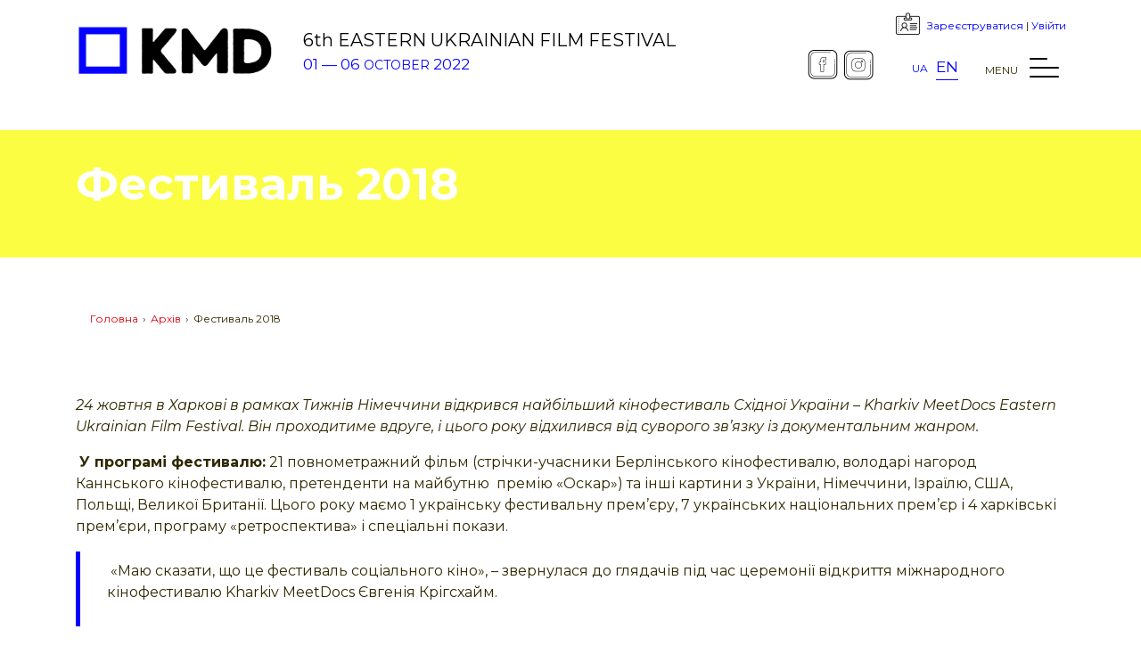

--- FILE ---
content_type: text/html; charset=UTF-8
request_url: https://meetdocsfestival.com/arhivy/festival-2018/
body_size: 21163
content:
<!doctype html>
<html lang="uk" xmlns="https://www.w3.org/1999/html">
<head>
    <meta charset="utf-8">
    <meta name="viewport" content="width=device-width, initial-scale=1, shrink-to-fit=no">
    <meta name="author" content="m.iermak@new-point.com.ua NewPoint">

    <link rel="apple-touch-icon" sizes="57x57" href="/favicon/apple-icon-57x57.png">
    <link rel="apple-touch-icon" sizes="60x60" href="/favicon/apple-icon-60x60.png">
    <link rel="apple-touch-icon" sizes="72x72" href="/favicon/apple-icon-72x72.png">
    <link rel="apple-touch-icon" sizes="76x76" href="/favicon/apple-icon-76x76.png">
    <link rel="apple-touch-icon" sizes="114x114" href="/favicon/apple-icon-114x114.png">
    <link rel="apple-touch-icon" sizes="120x120" href="/favicon/apple-icon-120x120.png">
    <link rel="apple-touch-icon" sizes="144x144" href="/favicon/apple-icon-144x144.png">
    <link rel="apple-touch-icon" sizes="152x152" href="/favicon/apple-icon-152x152.png">
    <link rel="apple-touch-icon" sizes="180x180" href="/favicon/apple-icon-180x180.png">
    <link rel="icon" type="image/png" sizes="192x192"  href="/favicon/android-icon-192x192.png">
    <link rel="icon" type="image/png" sizes="32x32" href="/favicon/favicon-32x32.png">
    <link rel="icon" type="image/png" sizes="96x96" href="/favicon/favicon-96x96.png">
    <link rel="icon" type="image/png" sizes="16x16" href="/favicon/favicon-16x16.png">
    <link rel="manifest" href="/favicon/manifest.json">
    <meta name="msapplication-TileImage" content="/favicon/ms-icon-144x144.png">

    <link href="https://fonts.googleapis.com/css?family=Source+Sans+Pro:400,600&display=swap&subset=cyrillic" rel="stylesheet">
    <link rel="stylesheet" href="https://use.fontawesome.com/releases/v5.8.2/css/all.css" integrity="sha384-oS3vJWv+0UjzBfQzYUhtDYW+Pj2yciDJxpsK1OYPAYjqT085Qq/1cq5FLXAZQ7Ay" crossorigin="anonymous">
    <meta name='robots' content='index, follow, max-image-preview:large, max-snippet:-1, max-video-preview:-1' />
<link rel="preload" href="https://meetdocsfestival.com/wp-content/plugins/rate-my-post/public/css/fonts/ratemypost.ttf" type="font/ttf" as="font" crossorigin="anonymous">
	<!-- This site is optimized with the Yoast SEO plugin v20.6 - https://yoast.com/wordpress/plugins/seo/ -->
	<title>Фестиваль 2018 | Kharkiv MeetDocs Eastern Ukrainian Film Festival</title>
	<link rel="canonical" href="https://meetdocsfestival.com/en/arhivy/festival-2018/" />
	<meta property="og:locale" content="uk_UA" />
	<meta property="og:type" content="article" />
	<meta property="og:title" content="Фестиваль 2018 | Kharkiv MeetDocs Eastern Ukrainian Film Festival" />
	<meta property="og:description" content="24 жовтня в Харкові в рамках Тижнів Німеччини відкрився найбільший кінофестиваль Східної України – Kharkiv MeetDocs Eastern Ukrainian Film Festival. Він проходитиме вдруге, і цього року відхилився від суворого зв’язку із документальним жанром.  У програмі фестивалю: 21 повнометражний фільм (стрічки-учасники Берлінського кінофестивалю, володарі нагород Каннського кінофестивалю, претенденти на майбутню  премію «Оскар») та інші картини з України, [&hellip;]" />
	<meta property="og:url" content="https://meetdocsfestival.com/en/arhivy/festival-2018/" />
	<meta property="og:site_name" content="Kharkiv MeetDocs Eastern Ukrainian Film Festival" />
	<meta property="article:modified_time" content="2020-07-10T13:36:54+00:00" />
	<meta property="og:image" content="https://meetdocsfestival.com/wp-content/uploads/2019/05/SWS_5370.jpg" />
	<meta property="og:image:width" content="1920" />
	<meta property="og:image:height" content="930" />
	<meta property="og:image:type" content="image/jpeg" />
	<meta name="twitter:card" content="summary_large_image" />
	<meta name="twitter:label1" content="Est. reading time" />
	<meta name="twitter:data1" content="1 хвилина" />
	<script type="application/ld+json" class="yoast-schema-graph">{"@context":"https://schema.org","@graph":[{"@type":"WebPage","@id":"https://meetdocsfestival.com/en/arhivy/festival-2018/","url":"https://meetdocsfestival.com/en/arhivy/festival-2018/","name":"Фестиваль 2018 | Kharkiv MeetDocs Eastern Ukrainian Film Festival","isPartOf":{"@id":"https://meetdocsfestival.com/#website"},"primaryImageOfPage":{"@id":"https://meetdocsfestival.com/en/arhivy/festival-2018/#primaryimage"},"image":{"@id":"https://meetdocsfestival.com/en/arhivy/festival-2018/#primaryimage"},"thumbnailUrl":"https://meetdocsfestival.com/wp-content/uploads/2019/05/SWS_5370.jpg","datePublished":"2018-05-24T18:27:06+00:00","dateModified":"2020-07-10T13:36:54+00:00","breadcrumb":{"@id":"https://meetdocsfestival.com/en/arhivy/festival-2018/#breadcrumb"},"inLanguage":"uk","potentialAction":[{"@type":"ReadAction","target":["https://meetdocsfestival.com/en/arhivy/festival-2018/"]}]},{"@type":"ImageObject","inLanguage":"uk","@id":"https://meetdocsfestival.com/en/arhivy/festival-2018/#primaryimage","url":"https://meetdocsfestival.com/wp-content/uploads/2019/05/SWS_5370.jpg","contentUrl":"https://meetdocsfestival.com/wp-content/uploads/2019/05/SWS_5370.jpg","width":1920,"height":930},{"@type":"BreadcrumbList","@id":"https://meetdocsfestival.com/en/arhivy/festival-2018/#breadcrumb","itemListElement":[{"@type":"ListItem","position":1,"name":"Home","item":"https://meetdocsfestival.com/"},{"@type":"ListItem","position":2,"name":"Архів","item":"https://meetdocsfestival.com/arhivy/"},{"@type":"ListItem","position":3,"name":"Festival 2018"}]},{"@type":"WebSite","@id":"https://meetdocsfestival.com/#website","url":"https://meetdocsfestival.com/","name":"Kharkiv MeetDocs Eastern Ukrainian Film Festival","description":"Міжнародний кінофестиваль документальних та художніх фільмів, що фокусується на культурі, проблемах і повсякденному житті східних областей нашої країни","potentialAction":[{"@type":"SearchAction","target":{"@type":"EntryPoint","urlTemplate":"https://meetdocsfestival.com/?s={search_term_string}"},"query-input":"required name=search_term_string"}],"inLanguage":"uk"}]}</script>
	<!-- / Yoast SEO plugin. -->


<link rel='dns-prefetch' href='//fonts.googleapis.com' />
<link rel='dns-prefetch' href='//use.fontawesome.com' />
<link rel="alternate" type="application/rss+xml" title="Kharkiv MeetDocs Eastern Ukrainian Film Festival &raquo; стрічка" href="https://meetdocsfestival.com/feed/" />
<link rel="alternate" type="application/rss+xml" title="Kharkiv MeetDocs Eastern Ukrainian Film Festival &raquo; Канал коментарів" href="https://meetdocsfestival.com/comments/feed/" />
<script type="text/javascript">
window._wpemojiSettings = {"baseUrl":"https:\/\/s.w.org\/images\/core\/emoji\/14.0.0\/72x72\/","ext":".png","svgUrl":"https:\/\/s.w.org\/images\/core\/emoji\/14.0.0\/svg\/","svgExt":".svg","source":{"concatemoji":"https:\/\/meetdocsfestival.com\/wp-includes\/js\/wp-emoji-release.min.js?ver=6.2"}};
/*! This file is auto-generated */
!function(e,a,t){var n,r,o,i=a.createElement("canvas"),p=i.getContext&&i.getContext("2d");function s(e,t){p.clearRect(0,0,i.width,i.height),p.fillText(e,0,0);e=i.toDataURL();return p.clearRect(0,0,i.width,i.height),p.fillText(t,0,0),e===i.toDataURL()}function c(e){var t=a.createElement("script");t.src=e,t.defer=t.type="text/javascript",a.getElementsByTagName("head")[0].appendChild(t)}for(o=Array("flag","emoji"),t.supports={everything:!0,everythingExceptFlag:!0},r=0;r<o.length;r++)t.supports[o[r]]=function(e){if(p&&p.fillText)switch(p.textBaseline="top",p.font="600 32px Arial",e){case"flag":return s("\ud83c\udff3\ufe0f\u200d\u26a7\ufe0f","\ud83c\udff3\ufe0f\u200b\u26a7\ufe0f")?!1:!s("\ud83c\uddfa\ud83c\uddf3","\ud83c\uddfa\u200b\ud83c\uddf3")&&!s("\ud83c\udff4\udb40\udc67\udb40\udc62\udb40\udc65\udb40\udc6e\udb40\udc67\udb40\udc7f","\ud83c\udff4\u200b\udb40\udc67\u200b\udb40\udc62\u200b\udb40\udc65\u200b\udb40\udc6e\u200b\udb40\udc67\u200b\udb40\udc7f");case"emoji":return!s("\ud83e\udef1\ud83c\udffb\u200d\ud83e\udef2\ud83c\udfff","\ud83e\udef1\ud83c\udffb\u200b\ud83e\udef2\ud83c\udfff")}return!1}(o[r]),t.supports.everything=t.supports.everything&&t.supports[o[r]],"flag"!==o[r]&&(t.supports.everythingExceptFlag=t.supports.everythingExceptFlag&&t.supports[o[r]]);t.supports.everythingExceptFlag=t.supports.everythingExceptFlag&&!t.supports.flag,t.DOMReady=!1,t.readyCallback=function(){t.DOMReady=!0},t.supports.everything||(n=function(){t.readyCallback()},a.addEventListener?(a.addEventListener("DOMContentLoaded",n,!1),e.addEventListener("load",n,!1)):(e.attachEvent("onload",n),a.attachEvent("onreadystatechange",function(){"complete"===a.readyState&&t.readyCallback()})),(e=t.source||{}).concatemoji?c(e.concatemoji):e.wpemoji&&e.twemoji&&(c(e.twemoji),c(e.wpemoji)))}(window,document,window._wpemojiSettings);
</script>
<style type="text/css">
img.wp-smiley,
img.emoji {
	display: inline !important;
	border: none !important;
	box-shadow: none !important;
	height: 1em !important;
	width: 1em !important;
	margin: 0 0.07em !important;
	vertical-align: -0.1em !important;
	background: none !important;
	padding: 0 !important;
}
</style>
	<link rel='stylesheet' id='flagallery-css' href='https://meetdocsfestival.com/wp-content/plugins/flash-album-gallery/assets/flagallery.css?ver=5.4.0' type='text/css' media='all' />
<link rel='stylesheet' id='wp-block-library-css' href='https://meetdocsfestival.com/wp-includes/css/dist/block-library/style.min.css?ver=6.2' type='text/css' media='all' />
<link rel='stylesheet' id='classic-theme-styles-css' href='https://meetdocsfestival.com/wp-includes/css/classic-themes.min.css?ver=6.2' type='text/css' media='all' />
<style id='global-styles-inline-css' type='text/css'>
body{--wp--preset--color--black: #000000;--wp--preset--color--cyan-bluish-gray: #abb8c3;--wp--preset--color--white: #ffffff;--wp--preset--color--pale-pink: #f78da7;--wp--preset--color--vivid-red: #cf2e2e;--wp--preset--color--luminous-vivid-orange: #ff6900;--wp--preset--color--luminous-vivid-amber: #fcb900;--wp--preset--color--light-green-cyan: #7bdcb5;--wp--preset--color--vivid-green-cyan: #00d084;--wp--preset--color--pale-cyan-blue: #8ed1fc;--wp--preset--color--vivid-cyan-blue: #0693e3;--wp--preset--color--vivid-purple: #9b51e0;--wp--preset--gradient--vivid-cyan-blue-to-vivid-purple: linear-gradient(135deg,rgba(6,147,227,1) 0%,rgb(155,81,224) 100%);--wp--preset--gradient--light-green-cyan-to-vivid-green-cyan: linear-gradient(135deg,rgb(122,220,180) 0%,rgb(0,208,130) 100%);--wp--preset--gradient--luminous-vivid-amber-to-luminous-vivid-orange: linear-gradient(135deg,rgba(252,185,0,1) 0%,rgba(255,105,0,1) 100%);--wp--preset--gradient--luminous-vivid-orange-to-vivid-red: linear-gradient(135deg,rgba(255,105,0,1) 0%,rgb(207,46,46) 100%);--wp--preset--gradient--very-light-gray-to-cyan-bluish-gray: linear-gradient(135deg,rgb(238,238,238) 0%,rgb(169,184,195) 100%);--wp--preset--gradient--cool-to-warm-spectrum: linear-gradient(135deg,rgb(74,234,220) 0%,rgb(151,120,209) 20%,rgb(207,42,186) 40%,rgb(238,44,130) 60%,rgb(251,105,98) 80%,rgb(254,248,76) 100%);--wp--preset--gradient--blush-light-purple: linear-gradient(135deg,rgb(255,206,236) 0%,rgb(152,150,240) 100%);--wp--preset--gradient--blush-bordeaux: linear-gradient(135deg,rgb(254,205,165) 0%,rgb(254,45,45) 50%,rgb(107,0,62) 100%);--wp--preset--gradient--luminous-dusk: linear-gradient(135deg,rgb(255,203,112) 0%,rgb(199,81,192) 50%,rgb(65,88,208) 100%);--wp--preset--gradient--pale-ocean: linear-gradient(135deg,rgb(255,245,203) 0%,rgb(182,227,212) 50%,rgb(51,167,181) 100%);--wp--preset--gradient--electric-grass: linear-gradient(135deg,rgb(202,248,128) 0%,rgb(113,206,126) 100%);--wp--preset--gradient--midnight: linear-gradient(135deg,rgb(2,3,129) 0%,rgb(40,116,252) 100%);--wp--preset--duotone--dark-grayscale: url('#wp-duotone-dark-grayscale');--wp--preset--duotone--grayscale: url('#wp-duotone-grayscale');--wp--preset--duotone--purple-yellow: url('#wp-duotone-purple-yellow');--wp--preset--duotone--blue-red: url('#wp-duotone-blue-red');--wp--preset--duotone--midnight: url('#wp-duotone-midnight');--wp--preset--duotone--magenta-yellow: url('#wp-duotone-magenta-yellow');--wp--preset--duotone--purple-green: url('#wp-duotone-purple-green');--wp--preset--duotone--blue-orange: url('#wp-duotone-blue-orange');--wp--preset--font-size--small: 13px;--wp--preset--font-size--medium: 20px;--wp--preset--font-size--large: 36px;--wp--preset--font-size--x-large: 42px;--wp--preset--spacing--20: 0.44rem;--wp--preset--spacing--30: 0.67rem;--wp--preset--spacing--40: 1rem;--wp--preset--spacing--50: 1.5rem;--wp--preset--spacing--60: 2.25rem;--wp--preset--spacing--70: 3.38rem;--wp--preset--spacing--80: 5.06rem;--wp--preset--shadow--natural: 6px 6px 9px rgba(0, 0, 0, 0.2);--wp--preset--shadow--deep: 12px 12px 50px rgba(0, 0, 0, 0.4);--wp--preset--shadow--sharp: 6px 6px 0px rgba(0, 0, 0, 0.2);--wp--preset--shadow--outlined: 6px 6px 0px -3px rgba(255, 255, 255, 1), 6px 6px rgba(0, 0, 0, 1);--wp--preset--shadow--crisp: 6px 6px 0px rgba(0, 0, 0, 1);}:where(.is-layout-flex){gap: 0.5em;}body .is-layout-flow > .alignleft{float: left;margin-inline-start: 0;margin-inline-end: 2em;}body .is-layout-flow > .alignright{float: right;margin-inline-start: 2em;margin-inline-end: 0;}body .is-layout-flow > .aligncenter{margin-left: auto !important;margin-right: auto !important;}body .is-layout-constrained > .alignleft{float: left;margin-inline-start: 0;margin-inline-end: 2em;}body .is-layout-constrained > .alignright{float: right;margin-inline-start: 2em;margin-inline-end: 0;}body .is-layout-constrained > .aligncenter{margin-left: auto !important;margin-right: auto !important;}body .is-layout-constrained > :where(:not(.alignleft):not(.alignright):not(.alignfull)){max-width: var(--wp--style--global--content-size);margin-left: auto !important;margin-right: auto !important;}body .is-layout-constrained > .alignwide{max-width: var(--wp--style--global--wide-size);}body .is-layout-flex{display: flex;}body .is-layout-flex{flex-wrap: wrap;align-items: center;}body .is-layout-flex > *{margin: 0;}:where(.wp-block-columns.is-layout-flex){gap: 2em;}.has-black-color{color: var(--wp--preset--color--black) !important;}.has-cyan-bluish-gray-color{color: var(--wp--preset--color--cyan-bluish-gray) !important;}.has-white-color{color: var(--wp--preset--color--white) !important;}.has-pale-pink-color{color: var(--wp--preset--color--pale-pink) !important;}.has-vivid-red-color{color: var(--wp--preset--color--vivid-red) !important;}.has-luminous-vivid-orange-color{color: var(--wp--preset--color--luminous-vivid-orange) !important;}.has-luminous-vivid-amber-color{color: var(--wp--preset--color--luminous-vivid-amber) !important;}.has-light-green-cyan-color{color: var(--wp--preset--color--light-green-cyan) !important;}.has-vivid-green-cyan-color{color: var(--wp--preset--color--vivid-green-cyan) !important;}.has-pale-cyan-blue-color{color: var(--wp--preset--color--pale-cyan-blue) !important;}.has-vivid-cyan-blue-color{color: var(--wp--preset--color--vivid-cyan-blue) !important;}.has-vivid-purple-color{color: var(--wp--preset--color--vivid-purple) !important;}.has-black-background-color{background-color: var(--wp--preset--color--black) !important;}.has-cyan-bluish-gray-background-color{background-color: var(--wp--preset--color--cyan-bluish-gray) !important;}.has-white-background-color{background-color: var(--wp--preset--color--white) !important;}.has-pale-pink-background-color{background-color: var(--wp--preset--color--pale-pink) !important;}.has-vivid-red-background-color{background-color: var(--wp--preset--color--vivid-red) !important;}.has-luminous-vivid-orange-background-color{background-color: var(--wp--preset--color--luminous-vivid-orange) !important;}.has-luminous-vivid-amber-background-color{background-color: var(--wp--preset--color--luminous-vivid-amber) !important;}.has-light-green-cyan-background-color{background-color: var(--wp--preset--color--light-green-cyan) !important;}.has-vivid-green-cyan-background-color{background-color: var(--wp--preset--color--vivid-green-cyan) !important;}.has-pale-cyan-blue-background-color{background-color: var(--wp--preset--color--pale-cyan-blue) !important;}.has-vivid-cyan-blue-background-color{background-color: var(--wp--preset--color--vivid-cyan-blue) !important;}.has-vivid-purple-background-color{background-color: var(--wp--preset--color--vivid-purple) !important;}.has-black-border-color{border-color: var(--wp--preset--color--black) !important;}.has-cyan-bluish-gray-border-color{border-color: var(--wp--preset--color--cyan-bluish-gray) !important;}.has-white-border-color{border-color: var(--wp--preset--color--white) !important;}.has-pale-pink-border-color{border-color: var(--wp--preset--color--pale-pink) !important;}.has-vivid-red-border-color{border-color: var(--wp--preset--color--vivid-red) !important;}.has-luminous-vivid-orange-border-color{border-color: var(--wp--preset--color--luminous-vivid-orange) !important;}.has-luminous-vivid-amber-border-color{border-color: var(--wp--preset--color--luminous-vivid-amber) !important;}.has-light-green-cyan-border-color{border-color: var(--wp--preset--color--light-green-cyan) !important;}.has-vivid-green-cyan-border-color{border-color: var(--wp--preset--color--vivid-green-cyan) !important;}.has-pale-cyan-blue-border-color{border-color: var(--wp--preset--color--pale-cyan-blue) !important;}.has-vivid-cyan-blue-border-color{border-color: var(--wp--preset--color--vivid-cyan-blue) !important;}.has-vivid-purple-border-color{border-color: var(--wp--preset--color--vivid-purple) !important;}.has-vivid-cyan-blue-to-vivid-purple-gradient-background{background: var(--wp--preset--gradient--vivid-cyan-blue-to-vivid-purple) !important;}.has-light-green-cyan-to-vivid-green-cyan-gradient-background{background: var(--wp--preset--gradient--light-green-cyan-to-vivid-green-cyan) !important;}.has-luminous-vivid-amber-to-luminous-vivid-orange-gradient-background{background: var(--wp--preset--gradient--luminous-vivid-amber-to-luminous-vivid-orange) !important;}.has-luminous-vivid-orange-to-vivid-red-gradient-background{background: var(--wp--preset--gradient--luminous-vivid-orange-to-vivid-red) !important;}.has-very-light-gray-to-cyan-bluish-gray-gradient-background{background: var(--wp--preset--gradient--very-light-gray-to-cyan-bluish-gray) !important;}.has-cool-to-warm-spectrum-gradient-background{background: var(--wp--preset--gradient--cool-to-warm-spectrum) !important;}.has-blush-light-purple-gradient-background{background: var(--wp--preset--gradient--blush-light-purple) !important;}.has-blush-bordeaux-gradient-background{background: var(--wp--preset--gradient--blush-bordeaux) !important;}.has-luminous-dusk-gradient-background{background: var(--wp--preset--gradient--luminous-dusk) !important;}.has-pale-ocean-gradient-background{background: var(--wp--preset--gradient--pale-ocean) !important;}.has-electric-grass-gradient-background{background: var(--wp--preset--gradient--electric-grass) !important;}.has-midnight-gradient-background{background: var(--wp--preset--gradient--midnight) !important;}.has-small-font-size{font-size: var(--wp--preset--font-size--small) !important;}.has-medium-font-size{font-size: var(--wp--preset--font-size--medium) !important;}.has-large-font-size{font-size: var(--wp--preset--font-size--large) !important;}.has-x-large-font-size{font-size: var(--wp--preset--font-size--x-large) !important;}
.wp-block-navigation a:where(:not(.wp-element-button)){color: inherit;}
:where(.wp-block-columns.is-layout-flex){gap: 2em;}
.wp-block-pullquote{font-size: 1.5em;line-height: 1.6;}
</style>
<link rel='stylesheet' id='contact-form-7-css' href='https://meetdocsfestival.com/wp-content/plugins/contact-form-7/includes/css/styles.css?ver=5.7.6' type='text/css' media='all' />
<link rel='stylesheet' id='rate-my-post-css' href='https://meetdocsfestival.com/wp-content/plugins/rate-my-post/public/css/rate-my-post.css?ver=3.4.1' type='text/css' media='all' />
<style id='rate-my-post-inline-css' type='text/css'>
.rmp-widgets-container.rmp-wp-plugin.rmp-main-container {  text-align:left;}
</style>
<link rel='stylesheet' id='mdf-font-css' href='https://fonts.googleapis.com/css?family=Montserrat%3A100%2C100i%2C300%2C300i%2C400%2C400i%2C500%2C500i%2C700%2C700i%2C800%2C800i%2C900%2C900i&#038;subset=cyrillic&#038;ver=6.2' type='text/css' media='all' />
<link rel='stylesheet' id='mdf-icons-css' href='https://use.fontawesome.com/releases/v5.4.2/css/all.css?ver=6.2' type='text/css' media='all' />
<link rel='stylesheet' id='mdf-bootstrap-css' href='https://meetdocsfestival.com/wp-content/themes/mdf/css/bootstrap.min.css?ver=6.2' type='text/css' media='all' />
<link rel='stylesheet' id='mdf-bootstrapxlgrid-css' href='https://meetdocsfestival.com/wp-content/themes/mdf/css/bootstrap-xlgrid.min.css?ver=6.2' type='text/css' media='all' />
<link rel='stylesheet' id='mdf-slick-css' href='https://meetdocsfestival.com/wp-content/themes/mdf/css/slick.css?ver=6.2' type='text/css' media='all' />
<link rel='stylesheet' id='mdf-animate-css' href='https://meetdocsfestival.com/wp-content/themes/mdf/css/animate.css?ver=6.2' type='text/css' media='all' />
<link rel='stylesheet' id='mdf-hamburgers-css' href='https://meetdocsfestival.com/wp-content/themes/mdf/css/hamburgers.min.css?ver=6.2' type='text/css' media='all' />
<link rel='stylesheet' id='mdf-flatpickr-css' href='https://meetdocsfestival.com/wp-content/themes/mdf/css/flatpickr.min.css?ver=6.2' type='text/css' media='all' />
<link rel='stylesheet' id='mdf-styles-css' href='https://meetdocsfestival.com/wp-content/themes/mdf/style.css?ver=1768973893' type='text/css' media='all' />
<link rel="https://api.w.org/" href="https://meetdocsfestival.com/wp-json/" /><link rel="alternate" type="application/json" href="https://meetdocsfestival.com/wp-json/wp/v2/pages/296" /><link rel="EditURI" type="application/rsd+xml" title="RSD" href="https://meetdocsfestival.com/xmlrpc.php?rsd" />
<link rel="wlwmanifest" type="application/wlwmanifest+xml" href="https://meetdocsfestival.com/wp-includes/wlwmanifest.xml" />

<link rel='shortlink' href='https://meetdocsfestival.com/?p=296' />
<link rel="alternate" type="application/json+oembed" href="https://meetdocsfestival.com/wp-json/oembed/1.0/embed?url=https%3A%2F%2Fmeetdocsfestival.com%2Farhivy%2Ffestival-2018%2F" />
<link rel="alternate" type="text/xml+oembed" href="https://meetdocsfestival.com/wp-json/oembed/1.0/embed?url=https%3A%2F%2Fmeetdocsfestival.com%2Farhivy%2Ffestival-2018%2F&#038;format=xml" />
<style type="text/css">
.qtranxs_flag_ua {background-image: url(https://meetdocsfestival.com/wp-content/plugins/qtranslate-x/flags/ua.png); background-repeat: no-repeat;}
.qtranxs_flag_en {background-image: url(https://meetdocsfestival.com/wp-content/plugins/qtranslate-x/flags/gb.png); background-repeat: no-repeat;}
</style>
<link hreflang="ua" href="https://meetdocsfestival.com/ua/arhivy/festival-2018/" rel="alternate" />
<link hreflang="en" href="https://meetdocsfestival.com/en/arhivy/festival-2018/" rel="alternate" />
<link hreflang="x-default" href="https://meetdocsfestival.com/arhivy/festival-2018/" rel="alternate" />
<meta name="generator" content="qTranslate-X 3.4.6.8" />

<!-- <meta name='Grand Flagallery' content='5.4.0' /> -->

    <!-- BEGIN GADWP v5.1.1.3 Universal Analytics - https://deconf.com/google-analytics-dashboard-wordpress/ -->
    <script>
        (function(i,s,o,g,r,a,m){i['GoogleAnalyticsObject']=r;i[r]=i[r]||function(){
                (i[r].q=i[r].q||[]).push(arguments)},i[r].l=1*new Date();a=s.createElement(o),
            m=s.getElementsByTagName(o)[0];a.async=1;a.src=g;m.parentNode.insertBefore(a,m)
        })(window,document,'script','https://www.google-analytics.com/analytics.js','ga');
        ga('create', 'UA-105849776-1', 'auto');
        ga('send', 'pageview');
    </script>
    <!-- END GADWP Universal Analytics -->
</head>

<body class="page-template page-template-page-festival-root page-template-page-festival-root-php page page-id-296 page-parent page-child parent-pageid-307">

<header class="wow fadeIn">
    <div class="container pt-3">
        <div class="row align-items-center">
            <div class="col-md-8">
                <div class="row align-items-center">
                    <div class="col-auto">
                        <div class="logo-text__wrapper ">
                            <a href="/"><img class="logo-text" src="/wp-content/themes/mdf/images/logo22.png" border="0"></a>
                        </div>
                    </div>
                    <div class="col-auto">
                        <div class="slogan-text1 wow fadeInDown" data-wow-delay=".1s" data-wow-duration=".5s">6th EASTERN UKRAINIAN FILM FESTIVAL</div>
                        <div class=" slogan-text2"> 01 — 06 <span class="sl-month">OCTOBER</span> 2022 </div>
                    </div>
                </div>
            </div>
            <div class="col-md-4">

                <div class="row justify-content-end d-none d-sm-flex">
                    <div class="user-block__wrapper">
                        <!---->                                                    <div class="user-block__inner">
                                <div class="user-name"> <a href='/wp-login.php?action=register'>Зареєструватися</a> | <a href="/wp-login.php?redirect_to=/arhivy/festival-2018/">Увійти</a></div>
                            </div>
                                            </div>
                </div>
                <div class="row align-items-center justify-content-end mt-2">
                    <div class="col-auto  d-none d-sm-flex">
                        <a href="https://www.facebook.com/meetdocsfestival/" target="_blank" class="header-icon">
                            <img src="[data-uri]"/>
                        </a>
                        <a href="https://www.instagram.com/kharkivmeetdocs/" target="_blank" class="header-icon">
                            <img src="[data-uri]"/>
                        </a>
                    </div>
                    <div class="col-auto  d-none d-sm-flex">
                        <div class="language-top__wrapper">
                            
<ul class="language-chooser language-chooser-short qtranxs_language_chooser" id="qtranslate-chooser">
<li class="active"><a href="https://meetdocsfestival.com/ua/arhivy/festival-2018/" class="qtranxs_short_ua qtranxs_short" title="Українська (ua)"><span>ua</span></a></li>
<li><a href="https://meetdocsfestival.com/en/arhivy/festival-2018/" class="qtranxs_short_en qtranxs_short" title="English (en)"><span>en</span></a></li>
</ul><div class="qtranxs_widget_end"></div>
                        </div>
                    </div>
                    <div class="col-auto">
                        <div class="menu-link__wrapper">
                            <span class="menu-link-text">MENU</span>
                            <button class="hamburger hamburger--spring" type="button">
                          <span class="hamburger-box">
                            <span class="hamburger-inner menu-open-action"></span>
                          </span>
                            </button>
                        </div>
                    </div>
                </div>

            </div>

        </div>
    </div>
    <div class="container menu__wrapper">
        <div class="d-block d-md-none">
            <div class="row">
                <div class="col-12 mb-3">
                    <div class="language-top__wrapper">
                        
<ul class="language-chooser language-chooser-short qtranxs_language_chooser" id="qtranslate-chooser">
<li class="active"><a href="https://meetdocsfestival.com/ua/arhivy/festival-2018/" class="qtranxs_short_ua qtranxs_short" title="Українська (ua)"><span>ua</span></a></li>
<li><a href="https://meetdocsfestival.com/en/arhivy/festival-2018/" class="qtranxs_short_en qtranxs_short" title="English (en)"><span>en</span></a></li>
</ul><div class="qtranxs_widget_end"></div>
                    </div>
                    <div class=" ">
                        <!---->                                                    <div class="user-block__inner">
                                <div class="user-name"> <a href='/wp-login.php?action=register'>Зареєструватися</a> | <a href="/wp-login.php?redirect_to=/arhivy/festival-2018/">Увійти</a></div>
                            </div>
                                            </div>
                </div>
                <!--<div class="col-12 my-4">
                    <a  href="/filmcategory/meet-kids-2019/" -data-toggle="modal" -data-target="#orderModal" href="#" rel="noopener noreferrer" class="btn-mdf text-center w-100"></a>
                </div>-->
                <!--<div class="col-12 my-4">
                    <a href="http://bit.ly/MeetDocs-festival-pass" target="_blank" class="btn-mdf text-center w-100 btn-blue"></a>
                </div>-->
                <div class="col-12 mt-3">
                    <!--<a data-toggle="modal" data-target="#orderModal" href="#" rel="noopener noreferrer" class="btn-mdf first_btn">Подати фільм</a><br><br>-->
                    <!--<a href="/festival-2021/pitching/" class="btn-mdf first_btn second_btn">Подати проєкт</a>-->
                    <!--<a href="https://biggggidea.com/project/kharkiv-meetdocs-eastern-ukrainian-film-festival/" target="_blank" class="btn-mdf first_btn second_btn"></a>-->

                </div>
            </div>
        </div>
        <div class="row">
            <div class="col-md-3">

                <div class="menu-link"><a>Фестиваль</a></div>
                <div class="menu-sublinks">
                    <div class="menu-slink"><a href="/about/">Про фестиваль</a></div>
                    <div class="menu-slink"><a href="/partners/">Організатори та партнери</a></div>
                    <div class="menu-slink"><a href="/contacts/">Команда та контактна інформація</a></div>
                    <div class="menu-slink"><a href="/reglament/">Регламент фестивалю</a></div>
                    <div class="menu-slink"><a href="/shhodenniki-vijni/">Регламент Щоденники Війни</a></div>
                    <div class="menu-slink"><a href="/manifest/">Маніфест</a></div>
                    <div class="menu-slink"><a href="/arhivy/">Архів</a></div>
                </div>
                <br>
                <div class="menu-sublinks">
                    <div class="menu-slink"><a href="/rozklad-2022/">Розклад</a></div>
                    <div class="menu-slink"><a href="/programma-2022/">Програма</a></div>
                    <div class="menu-slink"><a href="/zhuri-festivalyu-2022/">Журі фестивалю</a></div>
                </div>

<!--                <div class="menu-link"><a>--><!-- 2022</a></div>-->
<!--                <div class="menu-sublinks">-->
<!--                    --><!--                        <div class="menu-slink"><a href="--><!--">--><!--</a></div>-->
<!--                    --><!--                </div>-->

                <!--<div class="menu-link"><a>MeetDocs Industry</a></div>
                <div class="menu-sublinks">
                    <div class="menu-slink"><a href="/rozklad-vorkshopiv/">Розклад воркшопів</a></div>
                </div>-->

                <!--<div class="menu-link"><a>Meet Kids 2020</a></div>
                <!--<div class="menu-slink"><a href="/filmcategory/meet-kids-2019/">Конкурс відеороліків</a></div>
                <div class="menu-slink"><a href="/filmcategory/meet-kids-2020/">Конкурс відеороліків</a></div>-->

                <div class="menu-link"><a>Індустріальна секція</a></div>
                <div class="menu-sublinks">
                    <div class="menu-slink"><a href="/pitching-meetdocs-2022/">Регламент Pitching</a></div>
                    <div class="menu-slink"><a href="/pitching-kinoproektiv-2022/">Пітчинг кінопроєктів</a></div>
                    <div class="menu-slink"><a href="/rozklad-vorkshopiv-2022/">Розклад воркшопів</a></div>
                </div>

                <div class="menu-link"><a>Meet Бардак</a></div>
                <div class="menu-sublinks">
                    <div class="menu-slink"><a href="/bardak-2022/">Конкурс Бардак</a></div>
                </div>

                <!--<div class="menu-link"><a>Meet Retrospective 2019</a></div>
                <div class="menu-sublinks">
                                            <div class="menu-slink"><a href="https://meetdocsfestival.com/film/dobirka-retrospektivi-dokumentalista-sergiya-bukovskogo/">Добірка ретроспективи документаліста Сергія Буковського</a></div>
                                    </div>-->
            </div>
            <div class="col-md-3">

                <div class="menu-link"><a>Фільм—відкриття</a></div>
                <div class="menu-sublinks">
                                            <div class="menu-slink"><a href="https://meetdocsfestival.com/film/vtecha/">Втеча</a></div>
                                    </div>


                <div class="menu-link"><a>Національний конкурс</a></div>
                <div class="menu-sublinks">
                                        <div class="menu-slink"><a href="https://meetdocsfestival.com/film/shhodennik-narechenoi-hrista/">Щоденник нареченої Христа</a></div>
                                        <div class="menu-slink"><a href="https://meetdocsfestival.com/film/osvityani-kanikuli-v-okupaczii/">Освітяни. Канікули в окупації</a></div>
                                        <div class="menu-slink"><a href="https://meetdocsfestival.com/film/den-ukranskogo-dobrovolczya/">День українського добровольця</a></div>
                                        <div class="menu-slink"><a href="https://meetdocsfestival.com/film/ne-bachiti-ne-grishiti/">Не бачити / Не грішити</a></div>
                                        <div class="menu-slink"><a href="https://meetdocsfestival.com/film/mizh-nebom-ta-gorami/">Між небом та горами</a></div>
                                        <div class="menu-slink"><a href="https://meetdocsfestival.com/film/privoz/">Привоз</a></div>
                                        <div class="menu-slink"><a href="https://meetdocsfestival.com/film/plaj/">Плай</a></div>
                                        <div class="menu-slink"><a href="https://meetdocsfestival.com/film/terikoni/">Терикони</a></div>
                                        <div class="menu-slink"><a href="https://meetdocsfestival.com/film/nazovni/">Назовні</a></div>
                                    </div>

                <!--<div class="menu-link"><a></a></div>
                <div class="menu-sublinks">
                                            <div class="menu-slink"><a href=""></a></div>
                                    </div>-->

                <div class="menu-link"><a>Фільм—закриття</a></div>
                <div class="menu-sublinks">
                                            <div class="menu-slink"><a href="https://meetdocsfestival.com/film/evrodonbas/">Євродонбас</a></div>
                                    </div>

            </div>
            <div class="col-md-3">

                <div class="menu-link"><a>Позаконкурсна програма</a></div>
                <div class="menu-sublinks">
                                            <div class="menu-slink"><a href="https://meetdocsfestival.com/film/budinok-zi-skalok/">Будинок зі скалок</a></div>
                                            <div class="menu-slink"><a href="https://meetdocsfestival.com/film/mirotvorczi-persha-misiya/">Миротворці. Перша місія</a></div>
                                            <div class="menu-slink"><a href="https://meetdocsfestival.com/film/vilna-lyudina-proshha/">Вільна людина. Проща</a></div>
                                            <div class="menu-slink"><a href="https://meetdocsfestival.com/film/budinok-slovo-neskinchennij-roman/">Будинок СЛОВО. Нескінченний роман</a></div>
                                            <div class="menu-slink"><a href="https://meetdocsfestival.com/film/yak-tam-katya/">Як там Катя?</a></div>
                                            <div class="menu-slink"><a href="https://meetdocsfestival.com/film/vijna-v-moj-golovi/">Війна в моїй голові</a></div>
                                            <div class="menu-slink"><a href="https://meetdocsfestival.com/film/najshhaslivishij-cholovik-v-sviti/">Найщасливіша людина у світі</a></div>
                                    </div>

                <div class="menu-link"><a>Спеціальний показ</a></div>
                <div class="menu-sublinks">
                                            <div class="menu-slink"><a href="https://meetdocsfestival.com/film/ukranske-kino-stanovlennya/">Українське кіно. Становлення</a></div>
                                            <div class="menu-slink"><a href="https://meetdocsfestival.com/film/lev/">Лев</a></div>
                                            <div class="menu-slink"><a href="https://meetdocsfestival.com/film/cherkasi/">Черкаси</a></div>
                                    </div>

                <div class="menu-link"><a>Megogo online</a></div>
                <div class="menu-sublinks">
                    <div class="menu-slink"><a href="/megogo-online/">Програма</a></div>
                </div>

                <!--<div class="menu-link"><a> оnline</a></div>
                <div class="menu-sublinks">
                    <div class="menu-slink"><a href="/bardak-online/"></a></div>
                </div>-->

                <!--<div class="menu-link"><a>MeetRetrospective Simon</a></div>
                <div class="menu-sublinks">
                    <div class="menu-slink"><a href="/meetretrospective-simon/"></a></div>
                </div>-->

                <!--<div class="menu-link"><a>Meet Film Industry 2020</a></div>
                <div class="menu-sublinks">
                                            <div class="menu-slink"><a href="https://meetdocsfestival.com/meet-film-industry-2020/moushn-grafika-u-dokumentalnomu-kino-yak-suchasnij-instrument-kinoindustri/">Моушн-графіка у документальному кіно</a></div>
                                            <div class="menu-slink"><a href="https://meetdocsfestival.com/meet-film-industry-2020/case-study-yak-zrobiti-uspishnij-kraudfanding/">Case study. Як зробити успішний краудфандинг</a></div>
                                            <div class="menu-slink"><a href="https://meetdocsfestival.com/meet-film-industry-2020/majster-klas-vid-anni-zhizhi/">Майстер-клас від Анни Жижи</a></div>
                                            <div class="menu-slink"><a href="https://meetdocsfestival.com/meet-film-industry-2020/tvorcha-zustrich-iz-ahtemom-seitabla%d1%94vim/">Творча зустріч із Ахтемом Сеітаблаєвим</a></div>
                                            <div class="menu-slink"><a href="https://meetdocsfestival.com/meet-film-industry-2020/majster-klas-vid-rimmi-zyubino%d1%97/">Майстер-клас від Римми Зюбіної</a></div>
                                            <div class="menu-slink"><a href="https://meetdocsfestival.com/meet-film-industry-2020/yak-stvoriti-koprodukczyu/">Як створити копродукцію</a></div>
                                            <div class="menu-slink"><a href="https://meetdocsfestival.com/meet-film-industry-2020/rol-rezhisera-v-reklamnomu-prodaksheni/">Роль режисера в рекламному продакшені</a></div>
                                    </div>-->

            </div>
            <div class="col-md-3">


                <div class="menu-link"><a>Пресцентр</a></div>
                <div class="menu-sublinks">
                    <div class="menu-slink"><a href="/akreditacziya-zmi-2022/">Акредитація преси</a></div>
                    <div class="menu-slink"><a href="/category/news/">Новини та події</a></div>
                    <div class="menu-slink"><a href="/category/media/">Змі про нас</a></div>
                    <!--<div class="menu-slink"><a href="/category/press/">Прес-релізи</a></div>-->
                    <div class="menu-slink"><a href="/gallery/">Фотогалерея</a></div>
                </div>

                <div class="mt-4"></div>

                <!--<div class="menu-link"><a>Meet Retrospective 2020</a></div>-->
                <div class="menu-slink"><a href="/ukraїnskij-stil-z-maksimom-rozenfeldom/">Український стиль з Максимом Розенфельдом</a></div>



            </div>
        </div>
    </div>
</header>
    <section class="first-section page-slider slider wow fadeInDown">
        <div class="page-gallery__wrapper">
            <div class="page-gallery">
                <div class="index-gallery-item">
                    <div class="page-gallery-content" style="background-image: url('/wp-content/uploads/2019/05/page_title.jpg'); background-size: cover";></div>
                    <div class="category-title wow slideInUp">Eastern Ukrainian Film Festival</div>
                    <div class="page-title__wrapper overflow-hidden">
                        <div class="container">
                            <h1 class="page-title wow slideInUp" data-wow-delay="1s">Фестиваль 2018</h1>
                        </div>

                    </div>
                </div>
            </div>
        </div>
        <div class="gallery-bootom__wrapper"></div>
    </section>

    <section class="section page-content-section position-relative pt-5">
        <div class="container">
            <div class="row">
                <div class="col">
                    <nav aria-label="breadcrumb"  class="breadcrumb__wrapper">
                        <ol class="breadcrumb wow fadeInDown" data-wow-duration=".2s" itemscope itemtype="http://schema.org/BreadcrumbList"><li class="breadcrumb-item" itemprop="itemListElement" itemscope itemtype="http://schema.org/ListItem"><a class="breadcrumbs__link" href="https://meetdocsfestival.com/" itemprop="item"><span itemprop="name">Головна</span></a><meta itemprop="position" content="1" /></li><span class="breadcrumbs__separator"> › </span><li class="breadcrumb-item" itemprop="itemListElement" itemscope itemtype="http://schema.org/ListItem"><a class="breadcrumbs__link" href="https://meetdocsfestival.com/arhivy/" itemprop="item"><span itemprop="name">Архів</span></a><meta itemprop="position" content="2" /></li><span class="breadcrumbs__separator"> › </span><span class="breadcrumbs__current">Фестиваль 2018</span></ol><!-- .breadcrumbs -->                    </nav>
                </div>
            </div>
        </div>
        <div class="container mt-5 mb-5">
            <div class="row">
                <div class="col page-content">
                    <p><em>24 жовтня в Харкові в рамках Тижнів Німеччини відкрився найбільший кінофестиваль Східної України – Kharkiv MeetDocs Eastern Ukrainian Film Festival. Він проходитиме вдруге, і цього року відхилився від суворого зв’язку із документальним жанром.</em></p>
<p> <strong>У програмі фестивалю:</strong> 21 повнометражний фільм (стрічки-учасники Берлінського кінофестивалю, володарі нагород Каннського кінофестивалю, претенденти на майбутню  премію «Оскар») та інші картини з України, Німеччини, Ізраїлю, США, Польщі, Великої Британії. Цього року маємо 1 українську фестивальну прем’єру, 7 українських національних прем’єр і 4 харківські прем’єри, програму «ретроспектива» і спеціальні покази.</p>
<blockquote>
<p> «Маю сказати, що це фестиваль соціального кіно», – звернулася до глядачів під час церемонії відкриття міжнародного кінофестивалю Kharkiv MeetDocs Євгенія Крігсхайм.</p>
</blockquote>
<p>Важливість фестивалю для обох країн підкреслив і Генеральний консул ФРН в Донецьку (офіс в Дніпрі) Вольфґанґ Мьоссінґер: «Те, що фестиваль відбувається не в столиці, а в Харкові – дуже важливо і для регіону, і для України загалом. Ми змогли підтримати більше 200 проектів в різних містах і областях, і всі вони спрямовані на розвиток місцевих ініціатив, демократії, громадянського суспільства. Фестиваль з його фільмами на найважливіші теми – саме такий проект. Спостерігаючи за розвитком його та інших українських проектів, я відчуваю набагато більше оптимізму, ніж песимізму».</p>                    <img src="https://meetdocsfestival.com/wp-content/uploads/2019/05/SWS_5370.jpg" class="left">
                </div>
            </div>

            <div class="row">
                            <div class="col-md-3  page-content"><ul><li><a href="https://meetdocsfestival.com/arhivy/festival-2018/festivalni-lokaczi%d1%97/">Фестивальні локації</a></li></ul></div>
                            <div class="col-md-3  page-content"><ul><li><a href="https://meetdocsfestival.com/arhivy/festival-2018/festivalnij-shatl/">Фестивальний шатл</a></li></ul></div>
                            <div class="col-md-3  page-content"><ul><li><a href="https://meetdocsfestival.com/arhivy/festival-2018/kvitki/">Квитки</a></li></ul></div>
                            <div class="col-md-3  page-content"><ul><li><a href="https://meetdocsfestival.com/arhivy/festival-2018/podi%d1%97/">Події</a></li></ul></div>
                        </div>

        </div>
    </section>


    
    <section class="section films-section position-relative">
        <div class="container-fluid">
            <div class="row">
                <div class="offset-md-6 col-md-6 mt-5">
                    <div class="page-pont__wrapper wow ml-5">
                        <div class="pp-numbers">01</div>
                        <div class="pp-title__wrapper">
                            <h2 class="pp-title wow slideInDown" data-wow-duration=".5s">MEET DOCS</h2>
                        </div>
                    </div>
                </div>
            </div>

            <div class="row films-list__wrapper">
                
                    <div class="col-md-6 m-0 p-0 of__wrapper odd wow slideInUp">
                        <a href="https://meetdocsfestival.com/film/den-peremogi/" class="one-film__wrapper">
                            <div class="one-film-poster"  style="background-image: url('https://meetdocsfestival.com/wp-content/uploads/2019/05/0681c8972de57ef8407f9063d842540e1.jpg');"></div>
                            <div class="one-film-titles">
                                <h3 class="one-film-title">День перемоги</h3>
                                <div class="one-film-description">
                                    <p>Документальний фільм показує як відзначають День Перемоги у Трептов-парку у Берліні. На фоні радянських монументів&hellip;                                    </p>
                                </div>
                            </div>
                            <div class="one-film-link">
                                <div class="link-more link-white">Детальніше про фільм<span></span></div>
                            </div>
                        </a>
                    </div>

                    
                    <div class="col-md-6 m-0 p-0 of__wrapper  wow slideInUp">
                        <a href="https://meetdocsfestival.com/film/i-pro-nas-budut-govoriti/" class="one-film__wrapper">
                            <div class="one-film-poster"  style="background-image: url('https://meetdocsfestival.com/wp-content/uploads/2022/09/untitled-1-6.jpg');"></div>
                            <div class="one-film-titles">
                                <h3 class="one-film-title">І про нас будуть говорити</h3>
                                <div class="one-film-description">
                                    <p>«І Про Нас Будуть Говорити» - це документальний фільм, заснований на житті двох головних героїв:&hellip;                                    </p>
                                </div>
                            </div>
                            <div class="one-film-link">
                                <div class="link-more link-white">Детальніше про фільм<span></span></div>
                            </div>
                        </a>
                    </div>

                    
                    <div class="col-md-6 m-0 p-0 of__wrapper odd wow slideInUp">
                        <a href="https://meetdocsfestival.com/film/mif/" class="one-film__wrapper">
                            <div class="one-film-poster"  style="background-image: url('https://meetdocsfestival.com/wp-content/uploads/2019/05/a462291564d037b8056a76b86c667f83.jpg');"></div>
                            <div class="one-film-titles">
                                <h3 class="one-film-title">МІФ</h3>
                                <div class="one-film-description">
                                    <p>«МІФ» - новий фільм авторів стрічки Добровольці Божої Чоти - Леоніда Кантера та Івана Яснія&hellip;                                    </p>
                                </div>
                            </div>
                            <div class="one-film-link">
                                <div class="link-more link-white">Детальніше про фільм<span></span></div>
                            </div>
                        </a>
                    </div>

                    
                    <div class="col-md-6 m-0 p-0 of__wrapper  wow slideInUp">
                        <a href="https://meetdocsfestival.com/film/yak-tebe-zvati/" class="one-film__wrapper">
                            <div class="one-film-poster"  style="background-image: url('https://meetdocsfestival.com/wp-content/uploads/2019/05/561694.jpg');"></div>
                            <div class="one-film-titles">
                                <h3 class="one-film-title">Як тебе звати?</h3>
                                <div class="one-film-description">
                                    <p>2017. Три роки збройного конфлікту в Україні. За цей час ми звикли до слів, які&hellip;                                    </p>
                                </div>
                            </div>
                            <div class="one-film-link">
                                <div class="link-more link-white">Детальніше про фільм<span></span></div>
                            </div>
                        </a>
                    </div>

                    
                    <div class="col-md-6 m-0 p-0 of__wrapper odd wow slideInUp">
                        <a href="https://meetdocsfestival.com/film/plastikovij-okean/" class="one-film__wrapper">
                            <div class="one-film-poster"  style="background-image: url('https://meetdocsfestival.com/wp-content/uploads/2019/05/633f9f19ef9b4323ecd09fab39d0249f.jpg');"></div>
                            <div class="one-film-titles">
                                <h3 class="one-film-title">Пластиковий океан</h3>
                                <div class="one-film-description">
                                    <p>Українська прем’єра У пошуках білого кита, що постійно вислизає, журналіст Крейг Лісон натрапив на пластикове&hellip;                                    </p>
                                </div>
                            </div>
                            <div class="one-film-link">
                                <div class="link-more link-white">Детальніше про фільм<span></span></div>
                            </div>
                        </a>
                    </div>

                    
                    <div class="col-md-6 m-0 p-0 of__wrapper  wow slideInUp">
                        <a href="https://meetdocsfestival.com/film/u-promenyah-sonczya/" class="one-film__wrapper">
                            <div class="one-film-poster"  style="background-image: url('https://meetdocsfestival.com/wp-content/uploads/2019/05/7f4f36729729c19ee287d916515a3102.jpg');"></div>
                            <div class="one-film-titles">
                                <h3 class="one-film-title">У променях сонця</h3>
                                <div class="one-film-description">
                                    <p>Картина мала бути історією життя восьмирічної Зін Мі. Школярка готується до вступу в дитячу організацію&hellip;                                    </p>
                                </div>
                            </div>
                            <div class="one-film-link">
                                <div class="link-more link-white">Детальніше про фільм<span></span></div>
                            </div>
                        </a>
                    </div>

                    
                    <div class="col-md-6 m-0 p-0 of__wrapper odd wow slideInUp">
                        <a href="https://meetdocsfestival.com/film/v%d1%94ayufrom/" class="one-film__wrapper">
                            <div class="one-film-poster"  style="background-image: url('https://meetdocsfestival.com/wp-content/uploads/2019/05/viber-image-2-1-e1558574217683.jpg');"></div>
                            <div class="one-film-titles">
                                <h3 class="one-film-title">Вєаюфром</h3>
                                <div class="one-film-description">
                                    <p>Женя живе на дві країни – США та Україна. В Україні він працює двірником, а&hellip;                                    </p>
                                </div>
                            </div>
                            <div class="one-film-link">
                                <div class="link-more link-white">Детальніше про фільм<span></span></div>
                            </div>
                        </a>
                    </div>

                    
                    <div class="col-md-6 m-0 p-0 of__wrapper  wow slideInUp">
                        <a href="https://meetdocsfestival.com/film/spivuchast/" class="one-film__wrapper">
                            <div class="one-film-poster"  style="background-image: url('https://meetdocsfestival.com/wp-content/uploads/2019/05/91ce49f5394da4a73295b8255040d341.jpg');"></div>
                            <div class="one-film-titles">
                                <h3 class="one-film-title">Співучасть</h3>
                                <div class="one-film-description">
                                    <p>Українська прем’єра Фільм розповідає історію Анастасії, з якою режисер вперше зустрівся в 2003 році у&hellip;                                    </p>
                                </div>
                            </div>
                            <div class="one-film-link">
                                <div class="link-more link-white">Детальніше про фільм<span></span></div>
                            </div>
                        </a>
                    </div>

                    
                    <div class="col-md-6 m-0 p-0 of__wrapper odd wow slideInUp">
                        <a href="https://meetdocsfestival.com/film/pokolinnya-bagatstvo/" class="one-film__wrapper">
                            <div class="one-film-poster"  style="background-image: url('https://meetdocsfestival.com/wp-content/uploads/2019/05/9b394b6a994d469be996c825d36c0b76.jpg');"></div>
                            <div class="one-film-titles">
                                <h3 class="one-film-title">Покоління Багатство</h3>
                                <div class="one-film-description">
                                    <p>Українська прем’єра Почавши свою подорож в Лос-Анджелесі, автор подорожує США і світом – від Москви&hellip;                                    </p>
                                </div>
                            </div>
                            <div class="one-film-link">
                                <div class="link-more link-white">Детальніше про фільм<span></span></div>
                            </div>
                        </a>
                    </div>

                    
                    <div class="col-md-6 m-0 p-0 of__wrapper  wow slideInUp">
                        <a href="https://meetdocsfestival.com/film/veb-narkomani/" class="one-film__wrapper">
                            <div class="one-film-poster"  style="background-image: url('https://meetdocsfestival.com/wp-content/uploads/2019/05/92ca9e65cc0af5affa0d1dc1fa7b0f94.jpg');"></div>
                            <div class="one-film-titles">
                                <h3 class="one-film-title">Веб-наркомани</h3>
                                <div class="one-film-description">
                                    <p> Українська прем’єра Китайський уряд класифікує залежність від інтернету як психологічний розлад. «Мережевих торчків» лікують в&hellip;                                    </p>
                                </div>
                            </div>
                            <div class="one-film-link">
                                <div class="link-more link-white">Детальніше про фільм<span></span></div>
                            </div>
                        </a>
                    </div>

                    
                    <div class="col-md-6 m-0 p-0 of__wrapper odd wow slideInUp">
                        <a href="https://meetdocsfestival.com/film/amputacziya/" class="one-film__wrapper">
                            <div class="one-film-poster"  style="background-image: url('https://meetdocsfestival.com/wp-content/uploads/2019/05/497f1605d32fdabf4d7c9fbfb445ab97.jpg');"></div>
                            <div class="one-film-titles">
                                <h3 class="one-film-title">Ампутація</h3>
                                <div class="one-film-description">
                                    <p>Лідія Стародубцева і Ігор Померанцев розповідають про долі українських солдатів, які втратили на війні кінцівки:&hellip;                                    </p>
                                </div>
                            </div>
                            <div class="one-film-link">
                                <div class="link-more link-white">Детальніше про фільм<span></span></div>
                            </div>
                        </a>
                    </div>

                    
                    <div class="col-md-6 m-0 p-0 of__wrapper  wow slideInUp">
                        <a href="https://meetdocsfestival.com/film/cherez-te-shho-ya-takij/" class="one-film__wrapper">
                            <div class="one-film-poster"  style="background-image: url('https://meetdocsfestival.com/wp-content/uploads/2019/05/9de0a5a417ff690f610274b49431ef49.jpg');"></div>
                            <div class="one-film-titles">
                                <h3 class="one-film-title">Через те, що я такий</h3>
                                <div class="one-film-description">
                                    <p>Українська прем’єра “Через те, що я такий” розповідає історію Нільса та Бен’яміна, двох кінорежисерів із&hellip;                                    </p>
                                </div>
                            </div>
                            <div class="one-film-link">
                                <div class="link-more link-white">Детальніше про фільм<span></span></div>
                            </div>
                        </a>
                    </div>

                    
                    <div class="col-md-6 m-0 p-0 of__wrapper odd wow slideInUp">
                        <a href="https://meetdocsfestival.com/film/1968-mm/" class="one-film__wrapper">
                            <div class="one-film-poster"  style="background-image: url('https://meetdocsfestival.com/wp-content/uploads/2019/05/c4074ba289f55f00791800d5e3e6823c.jpg');"></div>
                            <div class="one-film-titles">
                                <h3 class="one-film-title">1968 мм</h3>
                                <div class="one-film-description">
                                    <p>Українська прем`єра 1968 рік був найбільш неспокійним і важливим роком XX століття. Студентські демонстрації в&hellip;                                    </p>
                                </div>
                            </div>
                            <div class="one-film-link">
                                <div class="link-more link-white">Детальніше про фільм<span></span></div>
                            </div>
                        </a>
                    </div>

                    

            </div>
        </div>
    </section>

    <section class="section films-section position-relative">
        <div class="container-fluid">
            <div class="row">
                <div class="offset-md-6 col-md-6 mt-5">
                    <div class="page-pont__wrapper wow ml-5">
                        <div class="pp-numbers">02</div>
                        <div class="pp-title__wrapper">
                            <h2 class="pp-title wow slideInDown" data-wow-duration=".5s">MEET NON DOCS</h2>
                        </div>
                    </div>
                </div>
            </div>

            <div class="row films-list__wrapper">
                
                    <div class="col-md-6 m-0 p-0 of__wrapper odd wow slideInUp">
                        <a href="https://meetdocsfestival.com/film/donbas/" class="one-film__wrapper">
                            <div class="one-film-poster"  style="background-image: url('https://meetdocsfestival.com/wp-content/uploads/2019/05/153131282791.jpg');"></div>
                            <div class="one-film-titles">
                                <h3 class="one-film-title">Донбас</h3>
                                <div class="one-film-description">
                                    <p>Військова трагікомедія, заснована на документальних матеріалах. Ланцюжок з 13 взаємопов’язаних епізодів відтворює історії, що відбулися&hellip;                                    </p>
                                </div>
                            </div>
                            <div class="one-film-link">
                                <div class="link-more link-white">Детальніше про фільм<span></span></div>
                            </div>
                        </a>
                    </div>

                    
                    <div class="col-md-6 m-0 p-0 of__wrapper  wow slideInUp">
                        <a href="https://meetdocsfestival.com/film/holodna-vijna/" class="one-film__wrapper">
                            <div class="one-film-poster"  style="background-image: url('https://meetdocsfestival.com/wp-content/uploads/2019/05/a5f57ed5b6ee5ac10b792541d1ce1408-1.jpg');"></div>
                            <div class="one-film-titles">
                                <h3 class="one-film-title">Холодна війна</h3>
                                <div class="one-film-description">
                                    <p>Харківська прем’єра Новий фільм автора оскароносної «Іди» Павла Павліковського – історія неможливого кохання в неможливі&hellip;                                    </p>
                                </div>
                            </div>
                            <div class="one-film-link">
                                <div class="link-more link-white">Детальніше про фільм<span></span></div>
                            </div>
                        </a>
                    </div>

                    
                    <div class="col-md-6 m-0 p-0 of__wrapper odd wow slideInUp">
                        <a href="https://meetdocsfestival.com/film/2020-bezlyudnakra%d1%97na/" class="one-film__wrapper">
                            <div class="one-film-poster"  style="background-image: url('https://meetdocsfestival.com/wp-content/uploads/2019/05/2e01f5845a0cc9279961ef3234805e93.jpg');"></div>
                            <div class="one-film-titles">
                                <h3 class="one-film-title">2020 #безлюднакраїна</h3>
                                <div class="one-film-description">
                                    <p>Дія стрічки розгортається в найближчому майбутньому. Канадський режисер з українським корінням вирішує відвідати землю предків&hellip;                                    </p>
                                </div>
                            </div>
                            <div class="one-film-link">
                                <div class="link-more link-white">Детальніше про фільм<span></span></div>
                            </div>
                        </a>
                    </div>

                    

            </div>
        </div>
    </section>

    <section class="section films-section position-relative">
        <div class="container-fluid">
            <div class="row">
                <div class="offset-md-6 col-md-6 mt-5">
                    <div class="page-pont__wrapper wow ml-5">
                        <div class="pp-numbers">01</div>
                        <div class="pp-title__wrapper">
                            <h2 class="pp-title wow slideInDown" data-wow-duration=".5s">Bardak</h2>
                        </div>
                    </div>
                </div>
            </div>

            <div class="row films-list__wrapper">
                

            </div>
        </div>
    </section>

    <section class="section films-section position-relative">
        <div class="container-fluid">
            <div class="row">
                <div class="offset-md-6 col-md-6 mt-5">
                    <div class="page-pont__wrapper wow ml-5">
                        <div class="pp-numbers">01</div>
                        <div class="pp-title__wrapper">
                            <h2 class="pp-title wow slideInDown" data-wow-duration=".5s">Meet Kids</h2>
                        </div>
                    </div>
                </div>
            </div>

            <div class="row films-list__wrapper">
                

            </div>
        </div>
    </section>

        <section class="section films-section position-relative">
        <div class="container-fluid">
            <div class="row">
                <div class="offset-md-6 col-md-6 mt-5">
                    <div class="page-pont__wrapper wow ml-5">
                        <div class="pp-numbers">03</div>
                        <div class="pp-title__wrapper">
                            <h2 class="pp-title wow slideInDown" data-wow-duration=".5s">MEET RETROSPECTIVE</h2>
                        </div>
                    </div>
                </div>
            </div>

            <div class="row films-list__wrapper">
                
                    <div class="col-md-6 m-0 p-0 of__wrapper odd wow slideInUp">
                        <a href="https://meetdocsfestival.com/film/mova-tvarin/" class="one-film__wrapper">
                            <div class="one-film-poster"  style="background-image: url('https://meetdocsfestival.com/wp-content/uploads/2019/05/5416541_1.jpg');"></div>
                            <div class="one-film-titles">
                                <h3 class="one-film-title">Мова тварин</h3>
                                <div class="one-film-description">
                                    <p>На основі десятків поставлених і зафіксованих кінокамерою дослідів автори фільму і наукові консультанти розповідають про&hellip;                                    </p>
                                </div>
                            </div>
                            <div class="one-film-link">
                                <div class="link-more link-white">Детальніше про фільм<span></span></div>
                            </div>
                        </a>
                    </div>

                    
                    <div class="col-md-6 m-0 p-0 of__wrapper  wow slideInUp">
                        <a href="https://meetdocsfestival.com/film/chi-dumayut-tvarini/" class="one-film__wrapper">
                            <div class="one-film-poster"  style="background-image: url('https://meetdocsfestival.com/wp-content/uploads/2019/05/62619_1.jpg');"></div>
                            <div class="one-film-titles">
                                <h3 class="one-film-title">Чи думають тварини?</h3>
                                <div class="one-film-description">
                                    <p>Чи думають тварини? Є дві готових відповіді: так і ні. А якщо самим спробувати вдивитися,&hellip;                                    </p>
                                </div>
                            </div>
                            <div class="one-film-link">
                                <div class="link-more link-white">Детальніше про фільм<span></span></div>
                            </div>
                        </a>
                    </div>

                    
                    <div class="col-md-6 m-0 p-0 of__wrapper odd wow slideInUp">
                        <a href="https://meetdocsfestival.com/film/nazvi-svo%d1%94-imya/" class="one-film__wrapper">
                            <div class="one-film-poster"  style="background-image: url('https://meetdocsfestival.com/wp-content/uploads/2019/05/viber-image-1.jpg');"></div>
                            <div class="one-film-titles">
                                <h3 class="one-film-title">Назви своє ім’я</h3>
                                <div class="one-film-description">
                                    <p>Перший повнометражний неігровий український фільм за багато років, присвячений Голокосту на Україні. В основу лягли&hellip;                                    </p>
                                </div>
                            </div>
                            <div class="one-film-link">
                                <div class="link-more link-white">Детальніше про фільм<span></span></div>
                            </div>
                        </a>
                    </div>

                    

            </div>
        </div>
    </section>
    



<!--
<section class="section hotlinks-section">
    <div class="container-fluid">
        <div class="row">
            <div class="col-md-4 p-2 wow fadeInUp">
                <a href="/festival-2020/akreditacziya-presi/" class="hot-linls__wrapper">
                    <div class="hot-links-image__wrapper" style="background-image: url('/wp-content/themes/mdf/images/pics/b1.jpg')"></div>
                    <div class="hot-links-tilte">Акредитація преси</div>
                    <div class="hot-links-link">
                        <div class="link-more link-white" href="#">Детальніше<span></span></div>
                    </div>
                </a>
            </div>
            <div class="col-md-4 p-2 wow fadeInUp" data-wow-delay=".2s">
                <a href="/category/news/" class="hot-linls__wrapper">
                    <div class="hot-links-image__wrapper" style="background-image: url('/wp-content/themes/mdf/images/pics/b2.jpg')"></div>
                    <div class="hot-links-tilte">Фестивальні події</div>
                    <div class="hot-links-link">
                        <div class="link-more link-white" href="#">Детальніше<span></span></div>
                    </div>
                </a>
            </div>
            <div class="col-md-4 p-2 wow fadeInUp" data-wow-delay=".4s">
                <a href="/festival-2020/rozklad-ta-programa/" class="hot-linls__wrapper">
                    <div class="hot-links-image__wrapper" style="background-image: url('/wp-content/themes/mdf/images/pics/b3.jpg')"></div>
                    <div class="hot-links-tilte">Програма фестивалю</div>
                    <div class="hot-links-link">
                        <div class="link-more link-white" href="#">Детальніше<span></span></div>
                    </div>
                </a>
            </div>
        </div>
    </div>
</section>
-->

<!--<div class="gallery-bootom__wrapper"></div>-->

<footer class="footer">
    <div class="container-fluid-mx">
        <div class="row">
            <div class="col-md-3 text-center">
                <img class="logo-man-footer" src="/wp-content/themes/mdf/images/logo_footer_22.png">
            </div>
            <div class="col-md-9">
                <div class="row wow fadeInUp">
                    <div class="col">
                        <h3 class="footer-title">Kharkiv MeetDocs Eastern Ukrainian Film Festival</h3>
                    </div>
                </div>
                <div class="row">
                    <div class="col-auto slogan-text2">
                        1  — 6 <span class="sl-month">OCTOBER</span> 2022
                        <!--<div class="row support--wrapper">
                            <div class="col-auto slogan-text">за підтримки
                                <div class="" style="margin-top: 7px; vertical-align: top"><img src="/wp-content/themes/mdf/images/footer/logo3.png"> &nbsp;&nbsp;&nbsp; <img src="/wp-content/themes/mdf/images/footer/logo1.png"> &nbsp;&nbsp;&nbsp; <img src="/wp-content/themes/mdf/images/footer/logo2.png" style="vertical-align: top;"></div>
                            </div>
                        </div>-->
                    </div>
                </div>
                <div class="row">
                    <div class="col-md-5 mt-5">
                        <a href="https://www.facebook.com/meetdocsfestival/" target="_blank" class="header-icon">
                            <img src="[data-uri]"/>
                        </a>
                        <a href="https://www.instagram.com/kharkivmeetdocs/" target="_blank" class="header-icon">
                            <img src="[data-uri]"/>
                        </a>
                    </div>
                    <div class="col-md-7 mt-5 justify-content-end">
                        <!--<a href="/pitching/" rel="nofollow" class="btn-mdf">Подати проєкт</a> -->
                        <!--&nbsp;&nbsp;&nbsp; <a href="/pitching/" class="btn-mdf">Пітчінг</a>-->
                    </div>
                </div>
                <div class="row">
                    <div class="col-md-5 f-12 mt-5">
                                                <p><b>Техпідтримка: 067 474 0888</b><br>
                        <p>Контакти для зв'язку: 066 374 2730,  067 474 0888 <br>

                                                    <a href="mailto:office@meetdocsfestival.com">office@meetdocsfestival.com</a></p>
                    </div>
                    <div class="col-md-7 f-12 mt-5">
                                                <p>Для інформаційного співробітництва звертайтеся до Катерини Косенко, голови комунікаційного департаменту фестивалю: 067-609-58-87<br> kosenko.k11@gmail.com
                                                        <a href="mailto:media@meetdocsfestival.com">media@meetdocsfestival.com</a></p>
                    </div>
                </div>
                <div class="row">
                    <div class="col f-11">
                        <p>&copy; 2016 — 2026. Всі матеріали, що містяться на сайті, є інтелектуальною власністю власника сайту. Будь-яке повне або часткове копіювання матеріалів сайту допускається з обов'язковим зазначенням посилання на цей сайт. Усі права захищені</p>
                    </div>
                </div>
            </div>
        </div>
    </div>
</footer>


<div class="modal orderModal" id="orderModal" tabindex="-1" role="dialog" aria-labelledby="orderModalLabel" aria-hidden="true">
    <div class="modal-order-wrapper">
        <div class="modal-order-left-wrapper">
            <div class="modal-title__wrapper">
                <h2>Kharkiv MeetDocs <br>6th Eastern Ukrainian Film Festival</h2>
                <!--<div class="slogan-text2">23 — 27 <span class="sl-month">SEPTEMBER</span> <span class="sl-year"> 2020</span></div>-->
            </div>
        </div>
        <div class="modal-order-right-wrapper">
            <div class="modal-order-right-content-wrapper">

                <div class="callback-wrapper" data-wow-delay="1.5s">
                    <div class="submit-block__wrapper">
<p>До Національного конкурсу приймають повнометражні документальні фільми, вироблені в Україні, або у копродукції від 60 хвилин.</p>
<div class="submit-btn__wrapper"><a class="btn-mdf" href="https://filmfreeway.com/KharkivMeetDocs/" target="_blank" rel="noopener noreferrer">Подати повнометражний фільм до Національного конкурсу</a></div>
</div>
<div class="submit-block__wrapper">
<p>До Міжнародного конкурсу приймають повнометражні фільми закордонного виробництва, присвячені Україні, Незалежності України, її історії та побуту, вироблені після 1991 року</p>
<div class="submit-btn__wrapper"><a class="btn-mdf" href="https://filmfreeway.com/KharkivMeetDocs/" target="_blank" rel="noopener noreferrer">Подати повнометражний фільм до Міжнародного конкурсу</a></div>
</div>
<div class="submit-block__wrapper">
<p>В конкурсній програмі секцій незалежного короткого метру Бардак приймають участь короткометражні роботи до 30 хвилин, зняті без участі студій: анімаційні ролики, комедії, музичні кліпи, мюзикли, документальні та художні роботи</p>
<div class="submit-btn__wrapper"><a class="btn-mdf" href="https://filmfreeway.com/BardakFilmFest/" target="_blank" rel="noopener noreferrer">Подати короткометражний фільм</a></div>
</div>
<!--

<div class="submit-block__wrapper">
<p>Стати учасником конкурсу пітчингів на нашому фестивалі це не тільки змагання і випробування своїх сил, це ще й освітній триденний воркшоп від європейських кіномитців</p>
<div class="submit-btn__wrapper"><a href="/pitching/" class="btn-mdf">Подати проект на пітчинг</a></div>
</div>
<div class="submit-block__wrapper">
<p>Вперше на фестивалі пройде конкурс дитячих відеороликів Meet Kids. До участі у конкурсі прийматимуть відеоролики, які зняли діти та підлітки віком від 7 до 16 років</p>
<div class="submit-btn__wrapper"><a class="btn-mdf" href="/meet-kids/">Подати відеоролик</a></div>
</div>

-->                </div>

            </div>
        </div>
        <div class="modal-close close-order " data-wow-delay="1.5s"></div>
    </div>
</div>

<script type='text/javascript' src='https://meetdocsfestival.com/wp-content/themes/mdf/js/jquery-3.1.1.min.js?ver=3.1.1' id='jquery-core-js'></script>
<script type='text/javascript' src='https://meetdocsfestival.com/wp-content/themes/mdf/js/jquery-migrate-3.0.0.min.js?ver=3.0.0' id='jquery-migrate-js'></script>
<script type='text/javascript' id='flagscript-js-extra'>
/* <![CDATA[ */
var FlaGallery = {"ajaxurl":"https:\/\/meetdocsfestival.com\/wp-admin\/admin-ajax.php","nonce":"c98305ddf0","license":"","pack":""};
/* ]]> */
</script>
<script type='text/javascript' src='https://meetdocsfestival.com/wp-content/plugins/flash-album-gallery/assets/script.js?ver=5.4.0' id='flagscript-js'></script>
<script type='text/javascript' src='https://meetdocsfestival.com/wp-content/plugins/contact-form-7/includes/swv/js/index.js?ver=5.7.6' id='swv-js'></script>
<script type='text/javascript' id='contact-form-7-js-extra'>
/* <![CDATA[ */
var wpcf7 = {"api":{"root":"https:\/\/meetdocsfestival.com\/wp-json\/","namespace":"contact-form-7\/v1"}};
/* ]]> */
</script>
<script type='text/javascript' src='https://meetdocsfestival.com/wp-content/plugins/contact-form-7/includes/js/index.js?ver=5.7.6' id='contact-form-7-js'></script>
<script type='text/javascript' id='rate-my-post-js-extra'>
/* <![CDATA[ */
var rmp_frontend = {"admin_ajax":"https:\/\/meetdocsfestival.com\/wp-admin\/admin-ajax.php","postID":"296","noVotes":"\u041f\u043e\u043a\u0438 \u0449\u043e \u0433\u043e\u043b\u043e\u0441\u0456\u0432 \u043d\u0435\u043c\u0430\u0454! \u0411\u0443\u0434\u044c\u0442\u0435 \u043f\u0435\u0440\u0448\u0438\u043c, \u0445\u0442\u043e \u043e\u0446\u0456\u043d\u0438\u0432","cookie":"\u0412\u0438 \u0432\u0436\u0435 \u043f\u0440\u043e\u0433\u043e\u043b\u043e\u0441\u0443\u0432\u0430\u043b\u0438! \u0426\u0435 \u0433\u043e\u043b\u043e\u0441\u0443\u0432\u0430\u043d\u043d\u044f \u043d\u0435 \u0431\u0443\u0434\u0435 \u0437\u0430\u0440\u0430\u0445\u043e\u0432\u0430\u043d\u043e!","afterVote":"\u0414\u044f\u043a\u0443\u0454\u043c\u043e \u0437\u0430 \u0432\u0430\u0448\u0443 \u043e\u0446\u0456\u043d\u043a\u0443","notShowRating":"1","social":"1","feedback":"1","cookieDisable":"1","emptyFeedback":"Please insert your feedback in the box above!","hoverTexts":"1","preventAccidental":"2","grecaptcha":"2","siteKey":"6Le4e7kUAAAAALLWulFIA8y6SwXDti1G7d8DPNYn","votingPriv":"2","loggedIn":"","positiveThreshold":"2","ajaxLoad":"1","disableClearCache":"1","nonce":"b4fa28c01f"};
/* ]]> */
</script>
<script type='text/javascript' src='https://meetdocsfestival.com/wp-content/plugins/rate-my-post/public/js/rate-my-post.js?ver=3.4.1' id='rate-my-post-js'></script>
<script type='text/javascript' src='https://meetdocsfestival.com/wp-content/themes/mdf/js/popper.min.js?ver=6.2' id='mdf-popper-js'></script>
<script type='text/javascript' src='https://meetdocsfestival.com/wp-content/themes/mdf/js/bootstrap.min.js?ver=6.2' id='mdf-bootstrap-js-js'></script>
<script type='text/javascript' src='https://meetdocsfestival.com/wp-content/themes/mdf/js/holder.min.js?ver=6.2' id='mdf-holder-js'></script>
<script type='text/javascript' src='https://meetdocsfestival.com/wp-content/themes/mdf/js/slick.min.js?ver=6.2' id='mdf-slick-js-js'></script>
<script type='text/javascript' src='https://meetdocsfestival.com/wp-content/themes/mdf/js/wow.min.js?ver=6.2' id='mdf-wow-js'></script>
<script type='text/javascript' src='https://meetdocsfestival.com/wp-content/themes/mdf/js/jquery.inputmask.bundle.min.js?ver=6.2' id='mdf-inputmask-js'></script>
<script type='text/javascript' src='https://meetdocsfestival.com/wp-content/themes/mdf/js/jquery.flatpickr.min.js?ver=6.2' id='mdf-flatpickr-js'></script>
<script type='text/javascript' src='https://meetdocsfestival.com/wp-content/themes/mdf/js/jquery.flatpickr.ru.js?ver=6.2' id='mdf-flatpickr-ru-js'></script>
<script type='text/javascript' src='https://meetdocsfestival.com/wp-content/themes/mdf/js/jquery.cookie.js?ver=6.2' id='mdf-coockie-js'></script>
<script type='text/javascript' src='https://meetdocsfestival.com/wp-content/themes/mdf/js/script.js?ver=291020.2' id='mdf-script-js'></script>


</body>
</html>


--- FILE ---
content_type: text/css
request_url: https://meetdocsfestival.com/wp-content/themes/mdf/style.css?ver=1768973893
body_size: 10405
content:
/*Theme Name: Kharkiv MeetDocs Eastern Ukrainian Film FestivalAuthor: m.iermak@new-point.com.uaAuthor URI: https://new-point.com.ua/Description: Kharkiv MeetDocs Eastern Ukrainian Film FestivalVersion: 1.0License: GNU General Public License v2 or laterLicense URI: http://www.gnu.org/licenses/gpl-2.0.htmlText Domain: mdfThis theme, like WordPress, is licensed under the GPL.Use it to make something cool, have fun, and share what you've learned with others.*//*---------FONTS------------------*/.fw-100 { font-weight: 100;}.fw-300 { font-weight: 300;}.fw-400 { font-weight: 400;}.fw-500 { font-weight: 500;}.fw-700 { font-weight: 700;}.fw-800 { font-weight: 800;}.fw-900 { font-weight: 900;}.f-25 { font-size: 25px;}.f-20 { font-size: 20px;}.f-18 { font-size: 18px;}.f-16 { font-size: 16px;}.f-14 { font-size: 14px;}.f-12 { font-size: 12px;}.f-11 { font-size: 11px;}.f-10 { font-size: 10px;}@font-face {    font-family: "neptunebold";    src: url("https://meetdocsfestival.com/wp-content/themes/mdf/neptune.woff2") format('woff2');}@font-face {    font-family: "neptune";    src: url("https://meetdocsfestival.com/wp-content/themes/mdf/neptune.regular.woff2") format('woff2');}/*---------ANIMATION--------------*/@-webkit-keyframes morelink {    0%   {-webkit-transform: translateY(5px);}    18%  {-webkit-transform: translateY(25px);}    36%  {-webkit-transform: translateY(3px);}    52%  {-webkit-transform: translateY(12px);}    75%  {-webkit-transform: translateY(5px);}    100% {-webkit-transform: translateY(5px);}}@keyframes morelink {    0%   {transform: translateY(5px);}    18%  {transform: translateY(25px);}    36%  {transform: translateY(3px);}    52%  {transform: translateY(12px);}    75%  {transform: translateY(5px);}    100% {transform: translateY(5px);}}/*----------BUTTONS---------------*/.btn.focus, .btn:focus {    box-shadow: 0 0 0 0.2rem rgba(181, 42, 42, 0.25);}.btn-shc-white-outline {    color: #fff;    background-color: transparent;    border: solid 1px #fff;    border-radius: 20px;    font-size: 11px;    -webkit-transform: scale(1);    transform: scale(1);    -webkit-transition: all 0.2s cubic-bezier(.17,.89,.38,1.49);    transition:         all 0.2s cubic-bezier(.17,.89,.38,1.49);}.btn-shc-white-outline:hover {    color: #fff;    background-color: #614252;    border-color: #614252;    box-shadow: 0 0 0 0.2rem rgba(97,66,82,.25);    -webkit-transform: scale(1.1);    transform: scale(1.1);}.btn-shc-white-outline:focus {    outline: 0;    box-shadow: 0 0 0 0.2rem rgba(97,66,82,.25);}.btn-lev-bl-outline {    color: #333;    background-color: transparent;    border: solid 1px #333;    border-radius: 0;    font-size: 11px;    -webkit-transform: scale(1);    transform: scale(1);    -webkit-transition: all 0.2s cubic-bezier(.17,.89,.38,1.49);    transition:         all 0.2s cubic-bezier(.17,.89,.38,1.49);}.btn-lev-bl-outline:hover {    color: #fff;    background-color: #c82820;    border-color: #b30100;    box-shadow: 0 0 0 0.2rem rgba(181, 42, 42, 0.25);    -webkit-transform: scale(1.1);    transform: scale(1.1);}.btn-lev {    color: #fff;    background-color: #c82820;    border: solid 1px #b30100;    border-radius: 20px;    font-size: 11px;    font-weight: 600;    padding: 10px 30px;    text-transform: uppercase;    -webkit-transform: scale(1);    transform: scale(1);    -webkit-transition: all 0.2s cubic-bezier(.17,.89,.38,1.49);    transition:         all 0.2s cubic-bezier(.17,.89,.38,1.49);}.btn-lev:hover {    color: #fff;    box-shadow: 0 0 0 0.2rem rgba(181, 42, 42, 0.25);    -webkit-transform: scale(1.1);    transform: scale(1.1);    padding-right: 50px;}.btn-lev:hover:before {    content: '';    position: absolute;    width: 18px;    height: 1px;    border-bottom: solid 1px;    top: 17px;    right: 15px;}.btn-lev:hover:after {    content: '';    position: absolute;    width: 10px;    height: 10px;    border-bottom: solid 1px;    border-right: solid 1px;    transform: rotate(-45deg);    top: 13px;    right: 16px;}.btn-lev-equip {    padding: 3px 15px;    border: none;    margin-right: 10px;}.btn-lev-equip:hover {    box-shadow: none;}.rmp-btn {    position: relative;    display: inline-block;    margin: -8px 0 -10px;    color: #fff;    background-color: #0077a5;    border-color: #009cd8;    border-radius: 60px;    font-size: 13px;    text-transform: uppercase;    font-weight: 600;    padding: 13px 25px;    margin-bottom: 10px;    -webkit-transition: all 0.2s cubic-bezier(.17,.89,.38,1.49);    transition: all 0.2s cubic-bezier(.17,.89,.38,1.49);    -webkit-transform: scale(1);    transform: scale(.9);}.rmp-btn:focus, .rmp-btn:hover {    background-color: #0077a5;    border-color: #009cd8;    padding: 13px 25px;    text-decoration: none;    font-size: 13px;    transform: scale(1);}.btn-mdf {    position: relative;    display: inline-block;    margin: -8px 0 -10px;    color: #fff;    background-color: #e74736;    border-color: #f84b3a;    border-radius: 60px;    font-size: 13px;    text-transform: uppercase;    font-weight: 600;    padding: 13px 25px;    -webkit-transition: all 0.2s cubic-bezier(.17,.89,.38,1.49);    transition:         all 0.2s cubic-bezier(.17,.89,.38,1.49);    -webkit-transform: scale(1);    transform: scale(1);}.btn-mdf:hover {    color: #fff;    background-color: #e74736;    border-color: #f84b3a;    box-shadow: 0 0 0 0.2rem rgba(248, 75, 58, 0.26);    -webkit-transform: scale(1.2);    transform: scale(1.1);}.btn-mdf:focus {    outline: 0;    box-shadow: 0 0 0 0.2rem rgba(248, 75, 58, 0.25);}.btn-mdf-blue {    background-color: #0077a5;    border-color: #009cd8;}.btn-mdf-blue:hover {    background-color: #0077a5;    border-color: #009cd8;    box-shadow: 0 0 0 0.2rem rgba(110, 168, 248, 0.26);}.btn-mdf-blue:focus {    outline: 0;    box-shadow: 0 0 0 0.2rem rgba(0, 108, 150, 0.25);}.btn-shc-shoko-outline {    color: #7e452c;    background-color: transparent;    border: solid 1px #7e452c;    border-radius: 60px;    padding: 20px 35px;    font-size: 13px;    -webkit-transform: scale(1);    transform: scale(1);    -webkit-transition: all 0.2s cubic-bezier(.17,.89,.38,1.49);    transition:         all 0.2s cubic-bezier(.17,.89,.38,1.49);}.btn-shc-shoko-outline:after {    opacity: 0;    position: absolute;    width: 30px;    height: 10px;    top: 13px;    right: 25px;    content: url('[data-uri]');}.btn-shc-shoko-outline:hover {    padding-right: 76px;}.btn-shc-shoko-outline:hover:after {    opacity: 1;}.btn-shc-shoko-outline:focus {    outline: 0;    box-shadow: 0 0 0 0.2rem rgba(97,66,82,.15);}.btn-shc-violet-more {    position: relative;    border: 0;    background: none;    font-size: 10px;    color: #5c3e6d;    -webkit-transition: all 0.2s cubic-bezier(.17,.89,.38,1.49);    transition:         all 0.2s cubic-bezier(.17,.89,.38,1.49);}.btn-shc-violet-more:hover {}.btn-shc-violet-more:focus {    outline: 0;    box-shadow: none;}.btn-shc-violet-more:after {    position: absolute;    content: '';    width: 30px;    height: 18px;    top: 6px;    right: -31px;    /*background: url(../images/more-arrow.svg) no-repeat;*/    background-size: 72%;    -webkit-transform: translateX(0px);    transform: translateX(0px);    -webkit-transition: all 0.2s cubic-bezier(.17,.89,.38,1.49);    transition:         all 0.2s cubic-bezier(.17,.89,.38,1.49);}.btn-shc-violet-more:hover:after {    -webkit-transform: translateX(20px);    transform: translateX(20px);}.btn-transparent-white-outline {    color: #fff;    background-color: transparent;    border: solid 2px #fff;    border-radius: 60px;    padding: 20px 35px;    font-size: 13px;    font-weight: 600;    text-transform: uppercase;    -webkit-transform: scale(1);    transform: scale(1);    -webkit-transition: all 0.2s cubic-bezier(.17,.89,.38,1.49);    transition:         all 0.2s cubic-bezier(.17,.89,.38,1.49);}.btn-transparent-white-outline:after {    opacity: 0;    position: absolute;    width: 30px;    height: 10px;    top: 8px;    right: 35px;    content: url('[data-uri]');}.btn-transparent-white-outline:hover {    padding-right: 76px;    color: #fff;}.btn-transparent-white-outline:hover:after {    opacity: 1;}.btn-transparent-white-outline:focus {    outline: 0;    box-shadow: 0 0 0 0.2rem rgba(97,66,82,.15);}.btn-blue {    background-color: #0077a5;    border-color: #26a8dc;}.btn-blue:hover {    color: #fff;    background-color: #0077a5;    border-color: #26a8dc;    box-shadow: 0 0 0 0.2rem rgba(0, 108, 150, 0.26);    -webkit-transform: scale(1.1);    transform: scale(1.1);}.morelink {    position: relative;    display: inline-block;    color: #fff;    text-transform: uppercase;    font-size: 11px;    font-weight: 500;    margin-left: -50px;    font-weight: 600;}.morelink-black {    color: #3c3c3c;}.morelink-arrow {    position: absolute;    width: 32px;    height: 1px;    background: #fff;    top: 7px;    right: -49px;    transition: all .3s;}.morelink-arrow:before {    content: '';    position: absolute;    width: 12px;    height: 1px;    background: #fff;    transform: rotate(45deg);    top: -4px;    right: -3px;}.morelink-arrow:after {    content: '';    position: absolute;    width: 12px;    height: 1px;    background: #fff;    transform: rotate(-45deg);    top: 4px;    right: -3px;}.morelink-black .morelink-arrow, .morelink-black .morelink-arrow:before, .morelink-black .morelink-arrow:after {    background: #3c3c3c;}.morelink:hover .morelink-arrow {    right: -65px;}.morelink-inline {    margin-left: 0px;}.checkbox-container {    display: block;    color: #d32a28;    position: relative;    padding-left: 35px;    margin-bottom: 12px;    cursor: pointer;    font-size: 13px;    -webkit-user-select: none;    -moz-user-select: none;    -ms-user-select: none;    user-select: none;}/* Hide the browser's default checkbox */.checkbox-container input[type=checkbox] {    position: absolute;    opacity: 0;    cursor: pointer;    height: 0;    width: 0;}/* Create a custom checkbox */.checkmark {    position: absolute;    top: 0;    left: 0;    height: 25px;    width: 25px;    border: solid 1px;}/* On mouse-over, add a grey background color */.checkbox-container:hover input ~ .checkmark {    background-color: #eee;}/* When the checkbox is checked, add a blue background */.checkbox-container input:checked ~ .checkmark {    background-color: #d32a28;}/* Create the checkmark/indicator (hidden when not checked) */.checkmark:after {    content: "";    position: absolute;    display: none;}/* Show the checkmark when checked */.checkbox-container input:checked ~ .checkmark:after {    display: block;}/* Style the checkmark/indicator */.checkbox-container .checkmark:after {    left: 8px;    top: 4px;    width: 8px;    height: 13px;    border: solid white;    border-width: 0 3px 3px 0;    -webkit-transform: rotate(45deg);    -ms-transform: rotate(45deg);    transform: rotate(45deg);}.checkmark-true {    position: relative;    top: 0;    left: 0;    height: 25px;    width: 25px;}.checkmark-true:after {    content: "";    position: absolute;    display: block;    left: 8px;    top: 4px;    width: 10px;    height: 15px;    border: solid #b92624;    border-width: 0 2px 2px 0;    -webkit-transform: rotate(45deg);    -ms-transform: rotate(45deg);    transform: rotate(45deg);}/* When the checkbox is checked, add a blue background */.checkbox-container input.rf-error ~ .checkmark {    border-color: #F0A39B!important;    box-shadow: 0 0 0 0.2rem rgba(255,0,0,.25);}/*-----------LINKS-----------------*/a {transition: all .3s ease-in-out, background-color .3s ease-in-out,border-color .3s ease-in-out,box-shadow .3s ease-in-out; color: #df030f;}a:hover {text-decoration: none; color: #df030f;}.link-more {    position: relative;/*    color: #0077a5;*/    text-transform: uppercase;    font-size: 11px;    font-weight: 600;}.link-more.link-white {    color: #fff;}.link-more:before {    content: '';    position: absolute;    width: 10%;    height: 1px;    bottom: -3px;    background: #0077a5;    transition: all .3s;}.link-more span {    position: relative;    display: inline-block;    margin-left: 30px;    transition: all .3s;    transition-delay: .1s;}.link-more span:before {    content: '';    position: absolute;    width: 30px;    height: 1px;    border-bottom: solid 1px;    right: -17px;    top: 50%;    margin-top: -4px;    opacity: 1;    transition-delay: .2s;    transition: all .4s;}.link-more span:after {    content: '';    position: absolute;    width: 15px;    height: 15px;    border-bottom: solid 1px;    border-right: solid 1px;    transform: rotate(-45deg);    top: 50%;    margin-top: -11px;    right: -16px;    opacity: 1;}.link-more:hover:before {    width: 70%;}.link-more:hover span {    margin-left: 50px;}.link-more:hover span:before {    width: 45px;}    /*----------CUSTOM STYLES ---------*/body { font-family: 'Montserrat', sans-serif; color: #2f2800 }.wow-emergency { opacity: 0; }.overflow-hidden { overflow: hidden; }.hidden { display: none}h2, h3 { font-weight: 300}.overflow-hidden { overflow: hidden; }.bounce {    -webkit-animation: morelink 2s infinite;    animation: morelink 2s infinite;}.container-fluid-mx {    padding-left: 100px;    padding-right: 100px;}.corners {    -webkit-border-radius: 40px;    -webkit-border-top-left-radius: 0;    -moz-border-radius: 40px;    -moz-border-radius-topleft: 0;    border-radius: 40px;    border-top-left-radius: 0;    overflow: hidden;}.form-control {    border-radius: 0;    height: calc(2.25rem + 12px);}textarea.form-control {    min-height: 100px;}/*-----------MODAL------------------*/#orderModal {    padding-right: 0!important;    position:fixed !important;    top: 0;    left: 0;    width: 100%;    height: 100%;    z-index: 100001;}.modal-order-wrapper {    position: relative;    display: -webkit-box;    display: -ms-flexbox;    display: flex;    width: 100%;    height: 100%;    overflow: hidden;}.modal-order-left-wrapper {    position: relative;    width: 50%;    height: 100%;    background:#f1f2f4  url("/wp-content/uploads/2021/06/5thfront1.jpg") no-repeat bottom right;    background-size: cover;    -webkit-transform: translateX(-100%);    transform: translateX(-100%);    -webkit-transition: -webkit-transform 300ms linear 50ms;    transition: transform 300ms linear 50ms,-webkit-transform 300ms linear 50ms;}.modal-order-left-wrapper:after {    content: "";    position: absolute;    top:0;    left: 0;    width: 100%;    height: 100%;    background: #fff;    opacity: 0.7;}.modal-order-right-wrapper {    position: relative;    width: 50%;    height: 100%;    background: #fff;    -webkit-transform: translateX(100%);    transform: translateX(100%);    -webkit-transition: -webkit-transform 300ms linear 50ms;    transition: transform 300ms linear 50ms,-webkit-transform 300ms linear 50ms;}.show .modal-order-left-wrapper, .show .modal-order-right-wrapper {    -webkit-transform: translateX(0);    transform: translateX(0);    -webkit-transition: -webkit-transform 300ms linear;    transition: transform 300ms linear,-webkit-transform 300ms linear;}.modal-close {    position: absolute;    display: none;    width: 30px;    height: 30px;    /*background: url("../images/close.png");*/    top: 40px;    right: 40px;    cursor: pointer;    -webkit-transition: opacity 300ms linear 450ms,-webkit-transform .3s ease-in-out;    transition: opacity 300ms linear 450ms,transform .3s ease-in-out,-webkit-transform .3s ease-in-out;}.modal-close:after {    content: '';    position: absolute;    top:0;    left: 15px;    width: 2px;    height:30px;    background: #000;    transform: rotate(-45deg);}.modal-close:before {    content: '';    position: absolute;    top:0;    left: 15px;    width: 2px;    height:30px;    background: #000;    transform: rotate(45deg);}.close-menu {    /*background: url("../images/close-w.png");*/}.modal-close:hover {    -webkit-transform: rotate(90deg);    transform: rotate(90deg);}.show .modal-close {    display: block;}.modal-order-right-content-wrapper {    padding: 32px 100px;}.modal-order-right-content-wrapper .callback-wrapper {    margin-top: 0;    padding: 20px 0;    background: #fff !important;}.modal-order-right-content-wrapper .phone {    font-size: 30px;}.fill-info {    color: #0d0f27;    font-size: 13px;    line-height: 15px;    margin-top: 20px;}.form-wrapper {    color: #fff;}.modal-order-right-content-wrapper .form-wrapper {    color: #00001f;}.rf-error {    border-color: #F0A39B!important;    box-shadow: 0 0 0 0.2rem rgba(255,0,0,.25);}.form-result {    color: #ffffff;    display: none;}.modal .form-result {    color: #00001f}.form-title {    font-weight: 300;    font-size: 16px;    padding-bottom: 20px;}.submit-block__wrapper {    font-size: .75rem;    margin-bottom: 2rem;}.modal-title__wrapper {    position: absolute;    z-index: 1;    top: 94px;    left: 10%;    margin-right: 50px;}.modal-title__wrapper h2{    font-size: 50px;    font-family: neptune;}/*----------------------------------*/.language-top__wrapper {}header {    position: absolute;    top: 0;    left: 0;    width: 100%;    min-height: 146px;    /*background-image: url("/wp-content/themes/mdf/images/footer/footer_bg20.png");*/    background-color: #fff;    background-repeat: no-repeat;    background-position: 0 80%;    transition: all 1s;    z-index: 1000;}header.is-active {    /*height: 600px;*/    background-position: 0 100%;}.admin-bar header {    top: 32px;}.first-section {    margin-top: 145px;    /*background-color: #ffec78;*/}.logo-text {    height: 60px;    transition: all .5s;}.logo-text__wrapper {    padding: 0 5px 0 0;}.logo-man__wrapper {    padding: 0 0 0 5px;}.logo-man__wrapper:before {    content: '';    position: absolute;    margin-left: -20px;    width: 1px;    height: 39px;    background: #756400;}.logo-man {    height: auto;}.slogan-text__wrapper {    padding: 33px 0 0 5px;    float: left;    max-width: 75%;}.slogan-text {    font-size: 10px;    line-height: 110%;    font-family: Montserrat;    color: #000;    margin-top: 3px;}.slogan-text1 {    font-size: 20px;    color: #000;    line-height: 21px;    transition: all .5s;}.slogan-text2 {    font-size: 17px;    color: #0500ff;    transition: all .5s;    line-height: 80%;    padding-top: 10px;}.sl-month {    font-size: 14px;}.sl-year {    position: relative;    display: inline-block;    top: -6px;    color: #000;}.red {    color: #e31c39;}.red:before {    content: '';    left: -10px;    top: 8px;    position: absolute;    background: #e31c39;    width: 1px;    height: 35px;}.mt-header {    padding: 30px 5px;}.add_btn__wrapper {    position: absolute;    top: 88px;    left: 6px;}.add_btn__wrapper .btn-mdf {    width: 157px;    text-align: center;}.header-icon {    margin-left: -10px;}.language-chooser {    padding: 0;    margin: 0;    display: inline-block;}.language-chooser li {    padding: 0;    margin: 0;    display: inline-block;}.language-chooser li a,.lang-one {    position: relative;    display: inline-block;    font-size: 17px;    margin-top: 5px;    margin-left: 5px;}.language-chooser li a span {    text-transform: uppercase;}.language-chooser li a:after,.lang-one:after {    content: '';    position: absolute;    width: 100%;    height: 1px;    bottom: -2px;    left: 0;    background: #e74636c7;}.language-chooser li.active a,.lang-one.selected {    text-decoration: none;    color: #525252;    font-size: 12px;}.language-chooser li.active a:after {    display: none;}.menu-link__wrapper {    padding: 0;    font-size: 12px;    overflow: hidden;}.menu-link-text {    display: inline-block;    transition: all .3s;    transform: translateY(0);}.is-active .menu-link-text {    transform: translateY(50px);}.hamburger {    padding: 0 0 0 10px;    transition: all .3s;    transition-delay: .2s;}.hamburger:focus {    border: 0;    outline: 0;}.hamburger .hamburger-inner {    width: 20px;    height: 2px;    transition: width 0.2s ease-in;}.hamburger:hover {    padding: 0 0 0 20px;}.hamburger:hover .hamburger-inner{    width: 33px;}.hamburger-inner:after, .hamburger-inner:before {    width: 33px;    height: 2px;}.hamburger-inner {    top: 8px!important;}header .menu__wrapper {    display: none;    padding-bottom: 50px;}.menu__wrapper .menu-link {    opacity: 0;    transition: all .3s;    transform: translateY(-10px);    font-weight: bold;    font-size: 16px;    text-transform: uppercase;    margin-top: 20px;}.menu__wrapper.is-active .menu-link {    opacity: 1;    transform: translateY(0);}.menu__wrapper .menu-slink {    opacity: 0;    transition: all .3s;    transform: translateY(-10px);    transition-delay: .1s;}.menu__wrapper.is-active .menu-slink {    opacity: 1;    transform: translateY(0);}.menu-slink a {    position: relative;    display: inline-block;    font-size: 13px;    padding-bottom: 3px;    color: #23282d;    text-transform: uppercase;    font-weight: 500;    transition: all .3s;}.menu-slink a:before {    content: '';    position: absolute;    bottom: 0px;    background: #0500ff;    height: 1px;    width: 20px;    transition: all .3s;}.menu-slink a:hover {    /*color: #df030f;*/}.menu-slink a:hover:before {    width: 100%;}.index-slider {    padding-bottom: 115px;}.index-gallery__wrapper {}.index-gallery {    height: 80vh;}.film-gallery {    height: 65vh;    position: relative;}.page-gallery {    height: 20vh;    position: relative;}.index-gallery-item {    width: 100%;    height: 100%;}.index-gallery-content {    width: 100%;    height: 100%;    background-position: center center;}.page-gallery__wrapper {}.page-gallery__wrapper .index-gallery-content:after {    content: '';    position: absolute;    width: 100%;    height: 100%;    background: #000;    opacity: .3;}.page-gallery-content {    width: 100%;    height: 100%;    background-position: center center;    background-color: #fbfd42;    background-image: none !important;}.page-gallery__wrapper .page-gallery-content:after {    content: '';    position: absolute;    width: 100%;    height: 100%;    background: #fff;    opacity: 0;}.slick-list, .slick-track {    width: 100%;    height: 100%;}.ig-arrow {    position: absolute;    top: 50%;    width: 120px;    height: 120px;    border-radius: 100px;    background: #fff;    z-index: 10;    opacity: .2;    margin-top: -60px;    cursor: pointer;    transition: all .3s;}.ig-arrow:hover {    opacity: .7;}.ig-arrow-left {    left: 40px;}.ig-arrow-left:after {    content: '';    position: absolute;    top: 35px;    left: 45px;    width: 50px;    height: 50px;    border-bottom: solid 2px #000;    border-right: solid 2px #000;    transform: rotate(-225deg);}.ig-arrow-right {    right: 40px;}.ig-arrow-right:after {    content: '';    position: absolute;    top: 35px;    left: 20px;    width: 50px;    height: 50px;    border-top: solid 2px #000;    border-left: solid 2px #000;    transform: rotate(-225deg);}.gallery-bootom__wrapper {    /*position: absolute;    width: 100%;    height: 105px;    background-image: url("/wp-content/themes/mdf/images/styles/pattern_1_new.png");    background-repeat: repeat-x;    background-position: top right;*/}.section {    padding-bottom: 60px;    /*background-color: #ffec78;*/}.page-pont__wrapper {    position: relative;    height: 130px;}.page-pont__wrapper:before {    content: '';    position: absolute;    top: 36px;    height: 1px;    background: #000;    width: 0px;    left: -25px;    opacity: .5;    transition: all 5s;}.page-pont__wrapper.animated:before {    width: 1000px;    left: -1025px;}.pp-numbers {    position: absolute;    color: #0500ff;    font-weight: 600;    font-size: 64px;    line-height: 60px;}.pp-title__wrapper {    position: absolute;    background: #fff;    padding: 10px 15px 0 10px;    top: 33px;    left: 44px;    overflow: hidden;}.pp-title {    position: relative;    color: #fcd532;    text-transform: uppercase;    font-size: 22px;    font-weight: 600;}.pattern2 {    position: absolute;    width: 100%;    background-image: url("/wp-content/themes/mdf/images/styles/pattern_2.png");    background-repeat: repeat-x;    height: 350px;    bottom: 0;}.index-about-section h1 {    font-size: 31px;    font-family: neptune;    text-transform: uppercase;}.footer-title {    font-size: 27px;    font-family: neptune;    text-transform: uppercase;    color: #000;    margin-top: 30px;}blockquote {    margin-left: 0;    padding: 10px 0 10px 30px;    border-left: solid 5px #0500ff;}.films-section {    padding-bottom: 100px;}.industry-section {    padding-top: 100px;    background-color: #fff;}.of__wrapper {    height: 460px;    overflow: hidden;}.of__wrapper.odd {    margin-top: -170px!important;}.one-film__wrapper {    width: 100%;    height: 100%;    display: inline-block;    position: relative;    margin: 0;}.one-film__wrapper .one-film-poster {    position: absolute;    top: 0;    left: 0;    width: 100%;    height: 100%;    background-size: cover;    background-position: center;    transition: all 2s;    transform: scale(1);}.one-film__wrapper:hover {}.one-film__wrapper:hover .one-film-poster {    transform: scale(1.3);}.one-film__wrapper .one-film-poster:before {    content: '';    position: absolute;    width: 100%;    height: 100%;    background: #fff;    top:0;    left:0;    opacity: .5;    transition: all .3s;}.one-film__wrapper:hover .one-film-poster:before {    opacity: 0.3;    background: #fbd709;}.one-film__wrapper .one-film-titles {    position: absolute;    color: #2a2a2a;    width: 100%;    padding: 0 70px 0;    bottom: 50px;    line-height: 16px;    transition: all .5s;    transition-delay: .1s;}.one-film__wrapper:hover .one-film-titles {    bottom: 150px;}.one-film-title {    font-size: 37px;    font-weight: 700;    color: #2a2a2a;    padding-bottom: 30px;}.one-film-description,.one-film-description p {    font-size: 15px;    line-height: 21px;    color: #404040;    margin: 7px 0;    padding: 0;}.one-film__wrapper:hover .one-film-titles h3,.one-film__wrapper:hover .one-film-description p {    color: #fff;}.one-film-link {    position: absolute;    bottom: 0;    padding: 0 70px 0;    opacity: 0;    transition: .3s;}.one-film__wrapper:hover .one-film-link {    bottom: 50px;    opacity: 1;}.link-more-films {    margin-top: -80px;}.industry-gallery {    position: relative;    width: 100%;    margin-bottom: 30px;}.indg-one {    position: relative;    height: 580px;}.indg-one__inner {    position: absolute;    top: 20%;    left: 10%;    width: 80%;    height: 60%;    transition: all .3s;    padding: 10px 50px;}.indg-one .indg-one-image {    position: absolute;    top: 0;    left: 0;    width: 100%;    height: 100%;    background-size: cover;    background-position: center center;}.indg-one .indg-one-content {    position: relative;    width: 100%;    opacity: 0;}.slick-current .indg-one__inner {    top: 10%;    left: -20%;    width: 140%;    height: 80%;    z-index: 1000;}.indg-one .indg-one-image:before {    content: '';    position: absolute;    top: 0;    left: 0;    width: 100%;    height: 100%;    background: #fff;    opacity: .8;    transition: all .3s;}.indg-one.slick-current .indg-one-image:before {    background: #fbd709;    opacity: .8;}.indg-one-link {    position: absolute;    width: 86%;    bottom: -50px;    opacity: 0;    transition: all .3s;    transition-delay: .1s;    text-align: center;}.slick-current .indg-one-content {    opacity: 1;}.slick-current .indg-one-link {    opacity: 1;    bottom: 50px;}.indg-one-title {    font-weight: 700;    font-size: 30px;    line-height: 35px;    color: #000;    text-align: center;    margin: 80px 0 20px;    opacity: 0;    transition: all .3s;    transition-delay: .3s;    transform: translateY(-20px);}.indg-one-title a {    color: #000;}.indg-one-text {    font-weight: 500;    font-size: 15px;    line-height: 22px;    text-align: center;    color: #000;    opacity: 0;    transition: all .3s;    transition-delay: .5s;    transform: translateY(-20px);}.slick-current .indg-one-title, .slick-current .indg-one-text {    opacity: 1;    transform: translateY(0);}.indg-arrow {    position: absolute;    bottom: 170px;    width: 80px;    height: 40px;    z-index: 1;    cursor: pointer;}.indg-arrow-left {    left: 115px;}.indg-arrow-right {    left: auto;    right: 115px;}.indg-arrow span {    position: absolute;    height: 1px;    width: 60px;    background: #000;    top: 20px;    left: 10px;}.indg-arrow span:before {    content: '';    position: absolute;    height: 1px;    width: 25px;    background: #000;    top: 8px;    left: -6px;    transform: rotate(45deg);}.indg-arrow span:after {    content: '';    position: absolute;    height: 1px;    width: 25px;    background: #000;    top: -8px;    left: -6px;    transform: rotate(-45deg);}.indg-arrow.black span, .indg-arrow.black span:before, .indg-arrow.black span:after {    background: #000;}.indg-arrow-left span {    transform: translateX(0);    transition: all .3s;}.indg-arrow-right span{    transform: rotate(180deg) translateX(0);    transition: all .3s;}.indg-arrow-left:hover span {    transform: translateX(-20px);}.indg-arrow-right:hover span {    transform: rotate(180deg) translateX(-20px);}.industry-section {}.industry-section .page-pont__wrapper {    width: 370px;    margin: 0 auto;    height: 80px;}.news-section {    position: relative;    /*background-image: url('/wp-content/themes/mdf/images/styles/news_bg20.png');*/    background-size: cover;    background-position: center;    min-height: 600px;    background-color: #ffec78;}.news-section .pp-title__wrapper {    background: #fff;}.news-section:before {    /*content: '';    position: absolute;    width: 100%;    height: 370px;    background-image: url('/wp-content/themes/mdf/images/styles/pattern_grey.png');    background-repeat: repeat-x;*/}.one-news-image__wrapper {    width: 100%;    height: 270px;    overflow: hidden;}.one-news-image {    width: 100%;    height: 100%;    background-size: cover;    background-position: center;    transform: scale(1);    transition: all 2s;}.one-news__wrapper:hover .one-news-image {    transform: scale(1.3);}.one-news-content {    position: relative;    width: 90%;    margin: -50px 0 0 10%;}.one-news-content:before {    content: '';    height: 50px;    width: 100%;    background: #ffec78;    position: absolute;}.one-news-content__inner {    position: relative;    padding: 30px 0 0 30px;}.single-news-dateblock {    margin-bottom: 70px;}.single-news-image__wrapper {    width: 100%;    height: 370px;    overflow: hidden;    margin-left: -20%;}.single-news-image {    width: 100%;    height: 100%;    background-size: cover;    background-position: center;    transform: scale(1);    transition: all 2s;}.single-news-content {    position: relative;    width: 90%;    margin: -50px 0 100px 10%;}.single-news-content:before {    content: '';    height: 50px;    width: 100%;    background: #ffec78;    position: absolute;}.single-news-content__inner {    position: relative;    padding: 30px 0 0 30px;}.single-news-date {    color: #0500ff;    transition: all .5s;    font-family: neptune, Montserrat;    font-weight: 600;    font-size: 20px;    padding-left: 30px;    position: relative;}.single-news-date:before {    content: '';    left: 4px;    position: absolute;    background: #0500ff;    width: 2px;    height: 36px;    transform: rotate(45deg);}.one-news-title {    position: relative;    padding-bottom: 10px;}.one-news-title a {    font-size: 22px;    line-height: 27px;    font-weight: 600;    text-decoration: underline;    color: #0500ff;}.one-news__wrapper:hover a{    color: #df030f;}.one-news-date {    position: relative;    color: #444444;    font-weight: 600;    padding-bottom: 7px;}.one-news-text {    position: relative;    font-size: 14px;}.one-news-link {    position: relative;    margin-bottom: 90px;}.on__wrapper {    padding: 0 3%;}.on__wrapper.odd {    margin-top: -94px;}.on-small {    margin-top: 30px;}.on-small .one-news-title a {    font-size: 20px;}.on-small .one-news-content {    margin: 0 0 0 10%;}.on-small .one-news-content:before {    display: none;}.partners-section .page-pont__wrapper {    width: 415px;    margin: 0 auto;    height: 100px;}.hotlinks-section, .partners-section {    background-color: #fff;    padding: 60px 0;}.hot-linls__wrapper {    position: relative;    display: inline-block;    width: 100%;    height: 250px;    overflow: hidden;}.hot-links-image__wrapper {    position: absolute;    top: 0;    left: 0;    width: 100%;    height: 100%;    background-size: cover;    background-position: center;    transition: all .9s;    transform: scale(1);}.hot-links-image__wrapper:before {    content: '';    position: absolute;    top: 0;    left: 0;    width: 100%;    height: 100%;    background: #fff;    opacity: .5;    transition: all .3s;}.hot-links-tilte {    font-size: 26px;    position: relative;    font-weight: 700;    color: #2a2a2a;    text-align: center;    margin-top: 150px;    transition: all .3s;}.hot-links-link {    position: relative;    display: inline-block;    margin-top: 21px;    left: 50%;    margin-left: -58px;    transition: all .3s;}.hot-linls__wrapper:hover .hot-links-image__wrapper{    transform: scale(1.1);}.hot-linls__wrapper:hover .hot-links-image__wrapper:before {    background: #fbd709;    opacity: .3;}.hot-linls__wrapper:hover .hot-links-tilte {    margin-top: 100px;    color: #fff;}.hot-linls__wrapper:hover .hot-links-link {    margin-top: 40px;}.footer {    position: relative;    background-image: url("/wp-content/themes/mdf/images/footer/footer_bg22_1.png");    background-repeat: repeat-x;    background-position: 0 -50px;    background-color: #fff;    min-height: 365px;    padding-top: 30px;    padding-left: 15px;    padding-right: 15px;    overflow: hidden;    color: #000;    border: solid 10px #0500ff;    margin: 10px;}.logo-man-footer {    height: 220px;}.one-partner__wrapper {    margin-bottom: 60px;    background-color: #fff;}.one-partner {    position: relative;    text-align: center;    padding: 20px 40px;    height: 200px;    display: table-cell;    vertical-align: middle;}.partners-section h3 {    font-weight: 500;    font-size: 16px;}.prtn-arrow {    position: absolute;    top: 50%;    width: 60px;    height: 120px;    z-index: 10;    opacity: .2;    margin-top: -85px;    cursor: pointer;    transition: all .3s;}.prtn-arrow:hover {    opacity: .7;}.prtn-arrow-left {    left: 0;}.prtn-arrow-left:after {    content: '';    position: absolute;    top: 35px;    left: 0;    width: 50px;    height: 50px;    border-bottom: solid 2px #000;    border-right: solid 2px #000;    transform: rotate(-225deg);}.prtn-arrow-right {    right: 0;}.prtn-arrow-right:after {    content: '';    position: absolute;    top: 35px;    left: 0;    width: 50px;    height: 50px;    border-top: solid 2px #000;    border-left: solid 2px #000;    transform: rotate(-225deg);}.one-partner-title {    text-align: center;    font-size: 9px;    font-weight: 600;    text-transform: uppercase;    padding-bottom: 15px;}.film-title__wrapper {    position: absolute;    top: 50%;    margin-top: -80px;    left: 0;    width: 100%;    text-align: center;}.film-title__wrapper.simply {    top: 45%;}.film-details__wrapper {    position: absolute;    top: 50%;    margin-top: 30px;    left: 0;    width: 100%;    text-align: center;    color: #fff;}.fd-title {    font-size: 22px;    font-weight: 900;}.fd-subtitle {    font-size: 20px;    font-weight: 300;    line-height: 110%;}.film-programm__wrapper {    position: absolute;    top: 50%;    margin-top: -240px;    left: 0;    width: 100%;    text-align: center;}.film-programm__inner {    background: #ffec78;    padding-bottom: 20px;    padding-top: 20px;    padding-left: 40px;    padding-right: 40px;}.fp-title {    font-weight: 500;    font-size: 11px;    text-transform: uppercase;}.fp-subtitle {    text-transform: uppercase;    font-weight: bold;    font-size: 11px;}.dr_title {    font-weight: 800;    font-size: 23px;    padding-bottom: 30px;}h1.film-title {    color: #fff;    font-weight: 900;    font-size: 60px;}.player__wrapper {    position: absolute;    top: 350px;    left: 0;    width: 100%;    text-align: center;    z-index: 10;}.film-content {    margin-top: 0px;}.seans-date {    width: 250px;}.seans-time {    font-weight: normal !important;}.seans-ticket {    width: 250px;    border-top: none!important;    margin-top: -15px;    display: inline-block;}.poster__wrapper {    width: 100%;    height: 590px;    margin-top: -185px;    overflow: hidden;}.poster {    background-size: cover;    background-position: center;    width: 100%;    height: 100%;    transition: all 2s;    transform: scale(1);}.poster__wrapper:hover .poster{    transform: scale(1.1);}.page-title__wrapper {    position: relative;    margin-top: -110px;    width: 100%;    text-align: left;}h1.page-title {    color: #fff;    font-weight: 700;    font-size: 50px;    line-height: 55px;}.category-title {    position: absolute;    text-transform: uppercase;    width: 100%;    height: 100%;    overflow: hidden;    color: #fff;    font-weight: 600;    font-size: 134px;    top: 0;    line-height: 151px;    left: 0;    opacity: .5!important;    font-family: neptune;    white-space: nowrap;    display: none;}.page-content ul {    list-style-image: url('/wp-content/themes/mdf/images/styles/point.png');    margin-left: 30px;    margin-top: 30px;}.page-content ul li {    padding-bottom: 20px;    padding-left: 20px;}.page-content ul.list-social {    list-style: none;    display: inline-block;    float: left;    margin: 0;    padding: 0;    position: absolute;    top: 33px;    left: 280px;}.page-content ul.list-social li {    display: inline-block;    float: left;    margin-bottom: 0;    color: #efefef;}.page-content ul.list-social li a{    color: #696969;    font-size: 25px;    transition: all .2s;}.page-content ul.list-social li a:hover {    color: #df030f;    font-size: 29px;}.page-content img.left {    max-width: 100%;    height: auto;    margin: 40px 0 40px -20%;}.page-content img.aligncenter {    display: block;    margin-left: auto;    margin-right: auto;}.page-content img.alignleft {    float: left;    margin: 0.5em 1em 0.5em 0;}.page-content h3 {    margin-bottom: 40px;}.form__wrapper {    padding: 40px 40px 80px;    background-color: #f4f4f4;}.form__wrapper h2 {    margin: 10px auto 30px;}.form__wrapper label {    padding: 0 10px 15px;    text-transform: uppercase;    font-weight: 500;    font-size: 15px;    width: 100%;}.form__wrapper .wpcf7-text,.form__wrapper .wpcf7-textarea {    width: 100%;    padding: 10px;    margin-top: 11px;    background: transparent;    border: 0;    border-bottom: solid 1px #b1b1b1;}.form__wrapper .wpcf7-file {    padding-top: 20px;}.form__wrapper input:focus,.form__wrapper .wpcf7-textarea:focus{    outline: none;    border-bottom: solid 1px #0e7dbc;}.form__wrapper .wpcf7-textarea {    height: 70px;}span.wpcf7-not-valid-tip {    font-size: 10px;    padding: 10px;}.form__wrapper small {    color: #0500ff;    font-size: 10px;}div.wpcf7-validation-errors, div.wpcf7-acceptance-missing {    border: 0;    padding: 27px;    background: #e7463614;    font-size: 13px;    color: #e74636;}div.wpcf7-mail-sent-ok {    border: 0;    padding: 27px;    font-size: 13px;    color: #398f14;    background: #d4e0cf;}.contact-card {    position: relative;    height: 470px;    margin-bottom: 30px;}.cc-img__wrapper {    position: absolute;    top: 0;    left: 0;    width: 100%;    height: 100%;    overflow: hidden;}.cc-img {    position: absolute;    top: 0;    left: 0;    width: 100%;    height: 63%;    background-position: top center;    background-size: cover;    transition: all .5s;    transform: scale(1);}.cc-img:after {    content: '';    position: absolute;    top: 0;    left: 0;    width: 100%;    height: 100%;    background: #000;    opacity: 0;    transition: all .3s;}.contact-card:hover .cc-img{    height: 100%;    /*transform: scale(1.1);*/}.contact-card:hover .cc-img:after{    opacity: 0.4;}.contct-card-body {    position: absolute;    width: 100%;    top: 325px;    text-align: center;    color: #2a2a2a;    font-weight: 500;}.card-fio {    font-weight: 800;    font-size: 20px;    text-transform: uppercase;}.card-title {    text-transform: uppercase;    font-size: 12px;}.contact-card:hover .card-fio,.contact-card:hover .card-title {    color: #fff;}.card-mail a {    font-size: 14px;    color: #e74636;}.breadcrumb {    background: transparent;    font-size: 12px;}.breadcrumbs__link,.breadcrumbs__separator{    padding-right: 5px;}.archive__wrapper {    margin-bottom: 150px;}.archive-title {    font-weight: 700;}.archive-link {    display: inline-block;    margin-top: 30px;}.archive-img__wrapper {    position: absolute;    width: 140%;    height: 120%;    overflow: hidden;    margin-left: -50%;}.archive-img {    position: absolute;    top: 0;    left: 0;    width: 100%;    height: 100%;    background-size: cover;    background-position: center;    transition: all 1s;    transform: scale(1);}.archive__wrapper:hover .archive-img {    transform: scale(1.2);}.category-list {}.category-list .on__wrapper.odd {    margin-top: 0;}.category-list .one-news-content:before {    background: #ffec78;}.single-posts-dateblock {    position: relative;    margin-top: -70px;    margin-bottom: 50px;}.single-posts-dateblock .single-news-social__wrapper {    position: absolute;    width: 100%;    height: 50px;    top: -4px;}.fla_cic_header {    display: none;}.second_btn {    position: relative;    display: inline-block;    text-align: center;}.first_btn {    width: 180px;    text-align: center;}.td-900 {    font-weight: 900;    text-transform: uppercase;}.table td, .table th {    border-top: none;}.dater__wrapper {}.dater__row {}.dater__card {    display: inline-block;    height: 90px;    cursor: pointer;    transition: all .3s;}.dater__card:hover {    background: #fff19b;}.dater__card.checked {    background: #0500ff;}.dater__card.checked .dater__inner{    color: #ffec78;    border-color: #ffec78;}.dater__inner {    border: solid 1px #555;    height: 90px;    display: inline;}.dater__inner-first {    border: 0;    padding: 1px;    margin: 1px;}.dater-text {    font-size: 16px;    font-weight: 800;    text-transform: uppercase;}.dater-date {    font-weight: 800;    font-size: 39px;    line-height: 33px;}.dater-month {}.filmer__wrapper {    margin-top: 100px;}.filmer {    margin-bottom: 100px;}.filmer__inner {    position: relative;    background: #fff19b;    padding: 30px 10px 30px 30px;    opacity: 0;}.filmer__inner.view {    opacity: 1;}.filmer-poster {    position: relative;    margin-top: -64px;    width: 200px;    transition: all .3s;}.filmer-title {    position: relative;    margin-top: 18px;    margin-bottom: 7px;}.filmer-title a {    color: #061e26;    font-weight: 900;    font-size: 18px;}.filmer-details {    position: relative;    color: #061e26;    font-size: 15px;    line-height: 125%;}.more__wrapper {    position: absolute;    right: 0;    width: 115px;}.more__wrapper a {    display: inline-block;    text-transform: uppercase;    font-size: 9px;    font-weight: 800;    border-bottom: solid 1px #f4a46a;}.filmer:hover .filmer-title a {    color: #e43a28;}.filmer:hover .filmer-poster {    transform: scale(1.1);}.rmp-heading--title {    font-weight: 900;    font-size: 17px;    margin-bottom: 0;}.rmp-heading--subtitle {    font-size: 11px;}.rmp-rating-widget__msg, .js-rmp-not-rated {    font-size: 11px;}.js-rmp-results {    font-size: 11px;}.js-rmp-avg-rating, .js-rmp-vote-count {    font-weight: 600;    font-size: 15px;}.rmp-rating-widget__results__rating {}.rmp-icon--ratings {    color: #daca67;}.rmp-rating-widget .rmp-icon--hovered,.rmp-rating-widget .rmp-icon--processing-rating,.rmp-rating-widget .rmp-icon--full-highlight,.rmp-icon--full-highlight {    color: #0500ff !important;}.rmp-rating-widget .rmp-icon--ratings {    font-size: 25px;}.rmp-rating-widget {    margin-top: 55px;}.user-block__wrapper {    position: relative;    margin-right: 14px;}.user-block__inner {    margin-left: 35px;}.user-name {    font-size: 12px;    position: relative;    display: inline-block;}.user-name:before {    content: "";    background: url("[data-uri]");    height: 35px;    width: 35px;    position: absolute;    top: -10px;    left: -39px;}.login-text__wrapper {    font-size: 13px;    color: #0500ff;    margin-left: 35px;}.simply-viewer {    margin-top: 0px;}.text-center-important .rmp-widgets-container.rmp-wp-plugin.rmp-main-container {    text-align: center !important;}.bg-black {    background: #000;}.programm__wrapper {    position: absolute;    width: 106px;    right: 10px;    top: 87px;}.pkp__filmer .fp-title {    font-size: 8px;}.pkp__filmer .fp-subtitle {    font-size: 11px;    line-height: 110%;}.film_scedule {    font-size: 13px;}.film_scedule strong {    font-weight: 800;    font-size: 17px;}.views-limit {    font-weight: 900;    color: #e43a28;}.rmp-rating-widget .rmp-icon--half-highlight, .rmp-icon--half-highlight {    background: linear-gradient(to right,#0500ff 50%,#ccc 50%);    -webkit-background-clip: text;}.user-name a ,.language-top__wrapper a {    color:  #0500ff !important;}.language-chooser li a:after, .lang-one:after {    background:  #0500ff !important;}/////////////////////////////////////////////////////////////////////////////////////////////////@media screen and (max-width: 1399px){    .logo-text__wrapper {        padding: 0 10px;    }    .logo-text {        height: 70px;    }    .slogan-text1, .slogan-text2 {        font-size: 24px;    }    h1.page-title {        font-size: 40px;    }}@media screen and (max-width: 425px){    .container-fluid-mx {        padding-left: 0;        padding-right: 0;    }    .logo-text__wrapper {        padding: 24px 0;    }    .logo-text {        height: 30px;    }    .logo-man {        height: 115px;    }    .slogan-text__wrapper {        max-width: 60%;        padding: 32px 0 0 0;        margin-left: -10px;    }    .slogan-text1 {        font-size: 13px;        line-height: 16px;    }    .slogan-text2, .sl-month {        font-size: 11px;        line-height: 13px;        margin-bottom: 11px;    }    .link-more-films {        margin-top: 40px;    }    .of__wrapper.odd {        margin-top: 0!important;    }    .one-film-title {        font-size: 30px;    }    .sl-year {        padding-left: 0;        margin-left: 0;        top: auto;    }    .sl-year:before {        display: none;    }    .menu-link__wrapper {        margin-top: -114px;    }    .menu-link-text {        display: none;    }    header {        min-height: 120px;    }    .index-gallery {        height: 50vh;    }    .pp-title {        font-size: 17px;    }    .first-section {        margin-top: 118px;        overflow: hidden;    }    .ig-arrow-right {        right: -40px;    }    .ig-arrow-left {        left: -35px;    }    .industry-section {        overflow: hidden;    }    .industry-section .page-pont__wrapper,    .partners-section .page-pont__wrapper {        width: 250px;    }    .indg-arrow {        bottom: 0;    }    .slick-current .indg-one__inner {        left: 0%;        width: 100%;    }    .indg-one-title {        font-weight: 900;        font-size: 21px;        line-height: 26px;        margin: 65px 0 20px;    }    .indg-one-link {        width: 75%;    }    .on__wrapper.odd {        margin-top: 0;    }    .one-news-content,    .on-small .one-news-content {        margin: 0;    }    .one-news-link {        margin-bottom: 65px;    }    .news-section,    .partners-section {        overflow: hidden;    }    .section {        padding-bottom: 40px;    }    .menu__wrapper {        border-bottom: solid 1px #efefef;    }    .prtn-arrow-right {        right: 70px;    }    .prtn-arrow-left {        left: -15px;    }    .one-partner img {        display: inline-block!important;    }    h1.film-title {        font-size: 34px;        padding: 0 15px;    }    h1.page-title {        color: #525252;        font-weight: 700;        font-size: 26px;        line-height: 28px;    }    .page-content img.alignleft {        margin: auto -15px 0 -15px;    }    .form__wrapper {        padding: 40px 25px 80px;    }    .page-content {        overflow: hidden;    }    .language-top__wrapper {        margin-top: 0px;    }    .one-partner__wrapper {        margin-bottom: 20px;    }    .page-content ul.list-social {        top: -325px;        left: 252px;    }    .page-content img.alignleft {        display: block;        width: 100%;        height: auto;        float: none;        margin-bottom: 20px;    }    .single-posts-dateblock {        position: relative;        margin-top: -30px;        margin-bottom: 50px;    }    .page-content .single-posts-dateblock ul.list-social {        top: 60px!important;        left: 41px!important;    }    .modal-order-left-wrapper {        display: none;    }    .modal-order-right-wrapper {        width: 100%;        overflow: auto;    }    .modal-order-right-content-wrapper {        padding: 50px 10px;    }    .support--wrapper {        display: none;    }    .red:before {        display: none;    }    .film-details__wrapper {        margin-top: 30px;    }    .dater-date {        font-weight: 800;        font-size: 24px;        line-height: 16px;    }    .dater-text {        font-size: 10px;    }    .dater-month {        font-size: 10px;    }}

--- FILE ---
content_type: text/plain
request_url: https://www.google-analytics.com/j/collect?v=1&_v=j102&a=274080502&t=pageview&_s=1&dl=https%3A%2F%2Fmeetdocsfestival.com%2Farhivy%2Ffestival-2018%2F&ul=en-us%40posix&dt=%D0%A4%D0%B5%D1%81%D1%82%D0%B8%D0%B2%D0%B0%D0%BB%D1%8C%202018%20%7C%20Kharkiv%20MeetDocs%20Eastern%20Ukrainian%20Film%20Festival&sr=1280x720&vp=1280x720&_u=IEBAAEABAAAAACAAI~&jid=806192223&gjid=938464559&cid=1640651271.1768973895&tid=UA-105849776-1&_gid=191830897.1768973895&_r=1&_slc=1&z=840314271
body_size: -452
content:
2,cG-KMDY0HF0VG

--- FILE ---
content_type: text/javascript
request_url: https://meetdocsfestival.com/wp-content/themes/mdf/js/script.js?ver=291020.2
body_size: 3984
content:
function afterReveal( el ) { el.addEventListener('animationstart', function( event ) { $('.wow').each(function(){ $(this).css('opacity',1); }); }); }
new WOW({ callback: afterReveal,offset: 100 }).init({mobile:false});


$(function(){

    $("#index-gallery").slick({
        autoplay: true,
        infinite: true,
        slidesToShow: 1,
        slidesToScroll: 1,
        autoplaySpeed: 6000,
        fade: true,
        speed: 800,
        cssEase: 'linear',
        nextArrow: '<i class="ig-arrow ig-arrow-right"></i>',
        prevArrow: '<i class="ig-arrow ig-arrow-left"></i>',
    });
    $('#industry-gallery').slick({
        autoplay: false,
        centerMode: true,
        centerPadding: '0px',
        slidesToShow: 3,
        slidesToScroll: 1,
        autoplaySpeed: 5800,
        speed: 800,
        nextArrow: '<i class="indg-arrow indg-arrow-right"><span></span></i>',
        prevArrow: '<i class="indg-arrow indg-arrow-left"><span></span></i>',
        responsive: [
            {
                breakpoint: 1024,
                settings: {
                    slidesToShow: 1,
                    slidesToScroll: 1
                }
            }
        ]
    });
    $('.partnres-gallery-2').slick({
        autoplay: false,
        slidesToShow: 4,
        slidesToScroll: 1,
        autoplaySpeed: 5800,
        speed: 800,
        nextArrow: '<i class="prtn-arrow prtn-arrow-right"><span></span></i>',
        prevArrow: '<i class="prtn-arrow prtn-arrow-left"><span></span></i>',
        responsive: [
            {
                breakpoint: 1368,
                settings: {
                    slidesToShow: 4,
                    slidesToScroll: 1
                }
            },
            {
                breakpoint: 1024,
                settings: {
                    slidesToShow: 3,
                    slidesToScroll: 1
                }
            },
            {
                breakpoint: 426,
                settings: {
                    slidesToShow: 1,
                    slidesToScroll: 1
                }
            }
        ]
    });
    $('.partnres-gallery-3').slick({
        autoplay: false,
        slidesToShow: 4,
        slidesToScroll: 1,
        autoplaySpeed: 5800,
        speed: 800,
        nextArrow: '<i class="prtn-arrow prtn-arrow-right"><span></span></i>',
        prevArrow: '<i class="prtn-arrow prtn-arrow-left"><span></span></i>',
        responsive: [
            {
                breakpoint: 1368,
                settings: {
                    slidesToShow: 4,
                    slidesToScroll: 1
                }
            },
            {
                breakpoint: 1024,
                settings: {
                    slidesToShow: 3,
                    slidesToScroll: 1
                }
            },
            {
                breakpoint: 426,
                settings: {
                    slidesToShow: 1,
                    slidesToScroll: 1
                }
            }
        ]
    });


    $("#action-gallery").slick({
        autoplay: true,
        infinite: true,
        slidesToShow: 1,
        slidesToScroll: 1,
        autoplaySpeed: 6000,
        fade: true,
        speed: 800,
        nextArrow: '<i class="ig-arrow ig-arrow-right"></i>',
        prevArrow: '<i class="ig-arrow ig-arrow-left"></i>',
        asNavFor: '#action-gallery-slider-nav',
        cssEase: 'linear',
    });
    $('#action-gallery-slider-nav').slick({
        autoplay: false,
        infinite: false,
        slidesToShow: $('.ag-one-nav').length,
        dots: false,
        center: true
    });
    $('.ag-one-nav').on('click', function (event) {
        console.log($(this).data('slickIndex'));
        $('#action-gallery').slick('slickGoTo', $(this).data('slickIndex'));
    });


    $('.hamburger').on("click",function(){
        $(this).toggleClass('is-active');
        $('header').toggleClass('is-active');
        $('.menu__wrapper').slideToggle(300,function () {
            $(this).toggleClass('is-active');
        });
    });

    $('.close-order').click(function () {
        $('#orderModal').removeClass('show');
        setTimeout(function(){
            $('#orderModal').modal("hide");
        }, 500);
    });


    /*$('.model-group-link').click(function(){
        $('.model-group-link').removeClass('selected');
        $(this).addClass('selected');
        $('.model-list__inner').addClass('hidden').hide();
        $('.'+$(this).attr('rel')).show().removeClass('hidden');
        return false;
    });*/


    /*var wowCounter = new WOW({
        boxClass: 'digits-countup',
        animateClass: '',
        callback: function (el) {
            var i = 0, finValue = parseInt($(el).data('value'));
            var counterInterval = setInterval(function () {
                i+=1;
                $(el).text(i);
                if (i == finValue) {
                    clearInterval(counterInterval);
                }
            }, 200 / finValue);
        }
    });
    wowCounter.init();
    var wowCounter100 = new WOW({
        boxClass: 'digits-countup100',
        animateClass: '',
        callback: function (el) {
            var i = 0, finValue = parseInt($(el).data('value'));
            var counterInterval = setInterval(function () {
                i+=100;
                $(el).text(i);
                if (i == finValue) {
                    clearInterval(counterInterval);
                }
            }, 200 / finValue);
        }
    });
    wowCounter100.init();*/

    /*$('.left-menu-point a').off().click(function(){
        $('body').toggleClass('overflow-hidden');
        $('.global-menu__bg').toggleClass('show-leftmenu');
        $(this).toggleClass("is-active");
        $("#left-menu").toggleClass("is-shown");
        $(".dmi-logo-link").toggleClass("black");

        link = $(this).attr('href');
        setTimeout(function(){
            document.location.href = link;
        },400);
        return false;
    });*/

    /*$('.big-service-link').off().click(function(){
        document.location.href = $(this).attr('rel');
        //alert($(this).attr('rel'));
        //return false;
    });*/

    $('.show-specs').off().click(function(){
        obj = $(this).attr('href');
        $(obj).toggleClass('opened');
        setTimeout(function () {
            console.log(obj + ' .detailed-specs__inner');
            $(obj + ' .detailed-specs__inner').toggleClass('opened');
        },100);
        return false;
    });

    $('.to-compare-action').off().click(function(){
        sList = "";
        $('.to-compare-checkbox').each(function(){
            sList += (this.checked ? "&comparespecs[]=" +$(this).val() : "");
        });
        if (sList != "") document.location.href = "?compare=true" + sList;
        return false;
    });

    /*$('.caregory-list__inner').off().click(function(){
        $(this).addClass('clicked');
        document.location.href = $(this).attr('rel');
    });

    $('.blue-menu__opener').off().click(function () {
        $('.blue-menu').toggleClass('open');
    });*/


    $('[data-toggle="tooltip"]').tooltip();

    /*setTimeout(function(){
        $('.hot-links-menu__wrapper.first-time').addClass('hover');
        setTimeout(function(){
            $('.hot-links-menu__wrapper.first-time .hot-links-menu-one').tooltip('show');
            setTimeout(function(){
                $('.hot-links-menu__wrapper.first-time .hot-links-menu-one').tooltip('hide');
                $('.hot-links-menu__wrapper').removeClass('hover');
            },1500);
        }, 300);
    },1000);*/



    ///////////////////////////////////////////////form-handler


    function checkInput(forma) {
        forma.find('.rf-error').removeClass('rf-error');
        forma.find('.haserror').hide();
        pattern_email = /^([a-z0-9_\.-])+@[a-z0-9-]+\.([a-z]{2,4}\.)?[a-z]{2,4}$/i;
        forma.find('.req-field').each(function () {
            var el = $(this);
            if (el.hasClass('check-mail')) {
                if (pattern_email.test(el.val())) {
                    el.removeClass('empty-field');
                } else {
                    el.addClass('empty-field');
                }
            } else if (el.hasClass('check-ckeckbox')) {
                if (el.prop( "checked") == true) {
                    el.removeClass('empty-field');
                } else {
                    el.addClass('empty-field');
                }
            } else if (el.hasClass('check-select')) {
                selectedOptions = el.find("option:selected");
                //console.log(selectedOptions[0].value);
                if (selectedOptions[0].value != "") {
                    el.removeClass('empty-field');
                } else {
                    el.addClass('empty-field');
                }
            } else if (el.val() != '') {
                el.removeClass('empty-field');
            } else {
                el.addClass('empty-field');
            }
        });
    }

    function lightEmpty(form) {
        form.find('.empty-field').addClass('rf-error');
        form.find('.haserror').show();
        setTimeout(function () {
            //form.find('.rf-error').removeClass('rf-error');
            form.find('.haserror').hide();
        }, 7000);
    }

    $('input.check-phone').inputmask("[+99 ](999) 999-9999",{"clearIncomplete":true});
    //$('input.check-mail').inputmask("*{1,20}[.*{1,20}][.*{1,20}][.*{1,20}]@*{1,20}[.*{2,6}][.*{1,2}]");
    $(".datetime-input").flatpickr({
        enableTime: true,
        minDate: new Date().fp_incr(1),
        /*maxDate: new Date().fp_incr(31),*/
        disable: ["31-12-2018", "01-01-2019", "02-01-2019" ],
        dateFormat: "d-m-Y H:i",
        "locale": "ru",
        /*"disable": [
            function(date) {
                return (date.getDay() === 6 || date.getDay() === 0);
            }
        ],*/
        time_24hr: true,
        minTime: "10:00",
        maxTime: "17:00"
    });

    ///////////// contact-form

    var form = $('#form-send-mail'),
        action = form.attr('action'),
        pattern = /^([a-z0-9_\.-])+@[a-z0-9-]+\.([a-z]{2,4}\.)?[a-z]{2,4}$/i;

    form.find('.req-field').addClass('empty-field');

    $(document).on('submit', '#form-send-mail', function (e) {
        var formData = {
            client_fio: $('#client_fio').prop('value'),
            client_mail: $('#client_mail').prop('value'),
            client_phone: $('#client_phone').prop('value'),
            client_text: $('#client_text').prop('value'),
            form_order_type: $('#form_order_phone_type').prop('value'),
            recaptcharesponse: $('#recaptcha_form_order_phone .g-recaptcha-response').prop('value')
        };

        $.ajax({
            type: 'POST',
            url: action,
            data: formData,
            beforeSend: function () {
                form.addClass('is-sending');
            },
            error: function (request, txtstatus, errorThrown) {
                console.log(request);
                console.log(txtstatus);
                console.log(errorThrown);
            },
            success: function (html) {
                if(html != "error") {
                    form.removeClass('is-sending').addClass('is-sending-complete');
                    $('.form-wrapper').fadeOut(300, function () {
                        $('.form-result').fadeIn(300);
                    });
                }
            }
        });

        e.preventDefault();

    });

    $(document).on('click', '#form-send-mail button[type="submit"]', function (e) {
        checkInput(form);
        var errorNum = form.find('.empty-field').length;
        if (errorNum > 0) {
            lightEmpty(form);
            e.preventDefault();
        }
    });

    ////////// others form

    $('form.form-action-handler .req-field').addClass('empty-field');

    $('form.form-action-handler').submit(function( event ) {
        var formData = {};
        formData['recaptcharesponse'] = $('#recaptcha_form_order .g-recaptcha-response').prop('value');
        $('form.form-action-handler .form-control').each(function( index ) {
            formData[$(this).attr("name")] = $(this).prop('value');
        });
        console.log(formData);
        $.ajax({
            type: 'POST',
            url: $('form.form-action-handler').prop('action'),
            data: formData,
            beforeSend: function () {
                $('form.form-action-handler').addClass('is-sending');
            },
            error: function (request, txtstatus, errorThrown) {
                console.log(request);
                console.log(txtstatus);
                console.log(errorThrown);
            },
            success: function (html) {
                if(html == "success") {
                    $('form.form-action-handler').removeClass('is-sending').addClass('is-sending-complete');
                    $('form.form-action-handler .form-wrapper').fadeOut(300, function () {
                        $('form.form-action-handler .form-result').fadeIn(300);
                    });
                }
            }
        });

        event.preventDefault();
    });

    $('form.form-action-handler button[type="submit"]').off().click(function (e) {
        form = 'form.form-action-handler';
        checkInput($(form));
        var errorNum = $(form +' .empty-field').length;
        if (errorNum > 0) {
            lightEmpty($(form));
            e.preventDefault();
        }
    });

    ////////////////

    /*var form1 = $('#serv_order'),
        action1 = form.attr('action');

    form1.find('.req-field').addClass('empty-field');


    $(document).on('submit', '#serv_order', function (e) {
        var formData = {
            serv_order_name: $('#serv_order_name').prop('value'),
            serv_order_phone: $('#serv_order_phone').prop('value'),
            serv_order_email: $('#serv_order_email').prop('value'),
            serv_order_model: $('#serv_order_model').prop('value'),
            serv_order_spec: $('#serv_order_spec').prop('value'),
            serv_order_color: $('#serv_order_color').prop('value'),
            serv_order_text: $('#serv_order_text').prop('value'),
            serv_order_news: $('#serv_order_news').prop('value'),
            serv_order_date: $('#serv_order_date').prop('value'),
            recaptcharesponse: $('#g-recaptcha-response').prop('value'),
            stype: $('#stype').prop('value')
        };

        $.ajax({
            type: 'POST',
            url: action1,
            data: formData,
            beforeSend: function () {
                form1.addClass('is-sending');
            },
            error: function (request, txtstatus, errorThrown) {
                console.log(request);
                console.log(txtstatus);
                console.log(errorThrown);
            },
            success: function (html) {
                if(html == "success") {
                    form.removeClass('is-sending').addClass('is-sending-complete');
                    $('.form-wrapper').fadeOut(300, function () {
                        $('.form-result').fadeIn(300);
                    });
                }
            }
        });

        e.preventDefault();

    });

    $("#btn-submit-serv_order").off().click(function () {
        checkInput(form1);
        var errorNum = form1.find('.empty-field').length;
        if (errorNum > 0) {
            lightEmpty(form1);
            e.preventDefault();
        }
    });


    var form2 = $('#serv_order_test'),
        action2 = form.attr('action');

    form2.find('.req-field').addClass('empty-field');

    $(document).on('submit', '#serv_order_test', function (e) {
        var formData = {
            serv_order_name: $('#serv_order_test_name').prop('value'),
            serv_order_phone: $('#serv_order_test_phone').prop('value'),
            serv_order_email: $('#serv_order_test_email').prop('value'),
            serv_order_model: $('#serv_order_test_model').prop('value'),
            serv_order_spec: $('#serv_order_test_spec').prop('value'),
            serv_order_color: $('#serv_order_test_color').prop('value'),
            serv_order_text: $('#serv_order_test_text').prop('value'),
            serv_order_news: $('#serv_order_test_news').prop('value'),
            serv_order_date: $('#serv_order_test_date').prop('value'),
            recaptcharesponse: $('#g-recaptcha-response').prop('value'),
            stype: $('#stype').prop('value')
        };

        $.ajax({
            type: 'POST',
            url: action2,
            data: formData,
            beforeSend: function () {
                form1.addClass('is-sending');
            },
            error: function (request, txtstatus, errorThrown) {
                console.log(request);
                console.log(txtstatus);
                console.log(errorThrown);
            },
            success: function (html) {
                if(html == "success") {
                    form.removeClass('is-sending').addClass('is-sending-complete');
                    $('.form-wrapper').fadeOut(300, function () {
                        $('.form-result').fadeIn(300);
                    });
                }
            }
        });

        e.preventDefault();

    });

    $("#btn-submit-serv_order_test").off().click(function () {
        checkInput(form2);
        var errorNum = form2.find('.empty-field').length;
        if (errorNum > 0) {
            lightEmpty(form2);
            e.preventDefault();
        }
    });




    var form3 = $('#serv_order_maint'),
        action3 = form.attr('action');

    form3.find('.req-field').addClass('empty-field');

    $(document).on('submit', '#serv_order_maint', function (e) {
        var formData = {
            serv_order_name: $('#serv_order_test_name').prop('value'),
            serv_order_phone: $('#serv_order_test_phone').prop('value'),
            serv_order_email: $('#serv_order_test_email').prop('value'),
            serv_order_model: $('#serv_order_test_model').prop('value'),
            serv_order_spec: $('#serv_order_test_spec').prop('value'),
            serv_order_color: $('#serv_order_test_color').prop('value'),
            serv_order_text: $('#serv_order_test_text').prop('value'),
            serv_order_news: $('#serv_order_test_news').prop('value'),
            serv_order_date: $('#serv_order_test_date').prop('value'),
            serv_order_vin: $('#serv_order_test_vin').prop('value'),
            serv_order_gosnomer: $('#serv_order_test_gosnomer').prop('value'),
            recaptcharesponse: $('#g-recaptcha-response').prop('value'),
            stype: $('#stype').prop('value')
        };

        $.ajax({
            type: 'POST',
            url: action3,
            data: formData,
            beforeSend: function () {
                form1.addClass('is-sending');
            },
            error: function (request, txtstatus, errorThrown) {
                console.log(request);
                console.log(txtstatus);
                console.log(errorThrown);
            },
            success: function (html) {
                if(html == "success") {
                    form.removeClass('is-sending').addClass('is-sending-complete');
                    $('.form-wrapper').fadeOut(300, function () {
                        $('.form-result').fadeIn(300);
                    });
                }
            }
        });

        e.preventDefault();

    });

    $("#btn-submit-serv_order_maint").off().click(function () {
        checkInput(form3);
        var errorNum = form3.find('.empty-field').length;
        if (errorNum > 0) {
            lightEmpty(form3);
            e.preventDefault();
        }
    });*/



    //console.log(fieldsOfModels);
    //console.log(modelEquip);

    //////////////////////////////loading model pic on form order order-test

    $('.serv_order_model').change(function() {
        model = $('.serv_order_model').val();
        //console.log(model);

        //$('.on-image-specs').css('background-image', 'url(' + modelEquip[model][0]['thumbnail'] + ')');
        $('.on-image-specs').css('background-image', 'url(' + fieldsOfModels[model]["model_colors"]["color_group_1"]["color_img"] + ')');
        $('.on-specs-title').html(modelEquip[model][0]['post_title']);
        if(modelEquip[model][0]['action']) {
            $('.model-list-badge-action').removeClass('hidden');
            $('.mps').html(modelEquip[model][0]['price'] + " <span>грн</span>");
            $('.mpa').html(modelEquip[model][0]['price_action'] + " <span>грн</span>");
            $('.mpd').empty();
        } else {
            $('.model-list-badge-action').addClass('hidden');
            $('.mps').empty();
            $('.mpa').empty();
            $('.mpd').html(modelEquip[model][0]['price'] + " <span>грн</span>");;
        }

        $('.on-specs-description').html(modelEquip[model][0]['post_content'])
        $('.serv_order__inner').removeClass('hidden');


        $('.serv_order_spec').find('option').remove();
        for (i in modelEquip[model]) {
            $('.serv_order_spec').append('<option value="'+modelEquip[model][i]['post_title']+'">'+modelEquip[model][i]['post_title']+'</option>');
        }
        $('.serv_order_color').find('option').remove();
        for (i=1; i<=15; i++) { if(fieldsOfModels[model]["model_colors"]["color_group_"+i]["color_text"]) {
            $('#serv_order_color').append('<option value="'+fieldsOfModels[model]["model_colors"]["color_group_"+i]["color_text"]+'">'+fieldsOfModels[model]["model_colors"]["color_group_"+i]["color_text"]+'</option>');
        }}

    });

    $('.serv_order_spec').off().change(function() {
        $('.model-list-badge-action').addClass('hidden');
        model = $('.serv_order_model').val();
        $.each( modelEquip[model], function( key, value ) {
            if(value['post_title'] == $('.serv_order_spec').val()) {
                keyspec = key;
                return false;
            }
        });
        //$('.on-image-specs').css('background-image', 'url(' + modelEquip[model][keyspec]['thumbnail'] + ')');
        $('.on-specs-title').html(modelEquip[model][keyspec]['post_title']);

        if(modelEquip[model][keyspec]['action']) {
            $('.model-list-badge-action').removeClass('hidden');
            $('.mps').html(modelEquip[model][keyspec]['price'] + " <span>грн</span>");
            $('.mpa').html(modelEquip[model][keyspec]['price_action'] + " <span>грн</span>");
            $('.mpd').empty();
        } else {
            $('.mps').empty();
            $('.mpa').empty();
            $('.mpd').html(modelEquip[model][keyspec]['price'] + " <span>грн</span>");;
        }

        $('.on-specs-description').html(modelEquip[model][keyspec]['post_content'])

    });

    $('.serv_order_color').off().change(function() {
        selModel = $('.serv_order_model').val();
        selColor = $(this).val();
        console.log(selModel + selColor);
        for (i=1; i<=15; i++) { if(fieldsOfModels[selModel]["model_colors"]["color_group_"+i]["color_text"] == selColor) {
            $('.on-image-specs').css('background-image', 'url(' + fieldsOfModels[selModel]["model_colors"]["color_group_"+i]["color_img"] + ')');
            //console.log(fieldsOfModels[selModel]["model_colors"]["color_group_"+i]["color_img"]);
        }}
    });

    /*$.ajax({
        method: "GET",
        url: "/wp-admin/admin-ajax.php?action=get_insta",
        cache: false,
        success: function(html){
            $("#dmiInsta").html(html);
        }
    });*/

    /*$( "span.prdigit" ).each(function( index ) {
        console.log( index + ": " + $( this ).text() );
    });*/

    //setTimeout(function(){ $('.action-infowindow__wrapper').addClass('shown');},10000);

    /*$(".aiw-close").click(function(){
        $.cookie("actionInfoWindow", 1, {
            expires : 1,
            path    : '/'
        });
        $(".action-infowindow__wrapper").removeClass('shown');
    });*/


    $(".kp__card").click(function () {
        $(".kp__card").removeClass("checked");
        $(this).toggleClass("checked");
        console.log($(this).attr("rel"));
        $(".kp__filmer").addClass("hidden");
        $(".kp__filmer__inner").removeClass("view");
        $($(this).attr("rel")).removeClass("hidden");
        setTimeout(() => $($(this).attr("rel") + " .kp__filmer__inner").addClass("view"), 200);
    });

    $(".kpi__card").click(function () {
        $(".kpi__card").removeClass("checked");
        $(this).toggleClass("checked");
        console.log($(this).attr("rel"));
        $(".kpi__filmer").addClass("hidden");
        $(".kpi__filmer__inner").removeClass("view");
        $($(this).attr("rel")).removeClass("hidden");
        setTimeout(() => $($(this).attr("rel") + " .kpi__filmer__inner").addClass("view"), 200);
    });

    $(".pkp__card").click(function () {
        $(".pkp__card").removeClass("checked");
        $(this).toggleClass("checked");
        console.log($(this).attr("rel"));
        $(".pkp__filmer").addClass("hidden");
        $(".pkp__filmer__inner").removeClass("view");
        $($(this).attr("rel")).removeClass("hidden");
        setTimeout(() => $($(this).attr("rel") + " .pkp__filmer__inner").addClass("view"), 200);
    });

});
